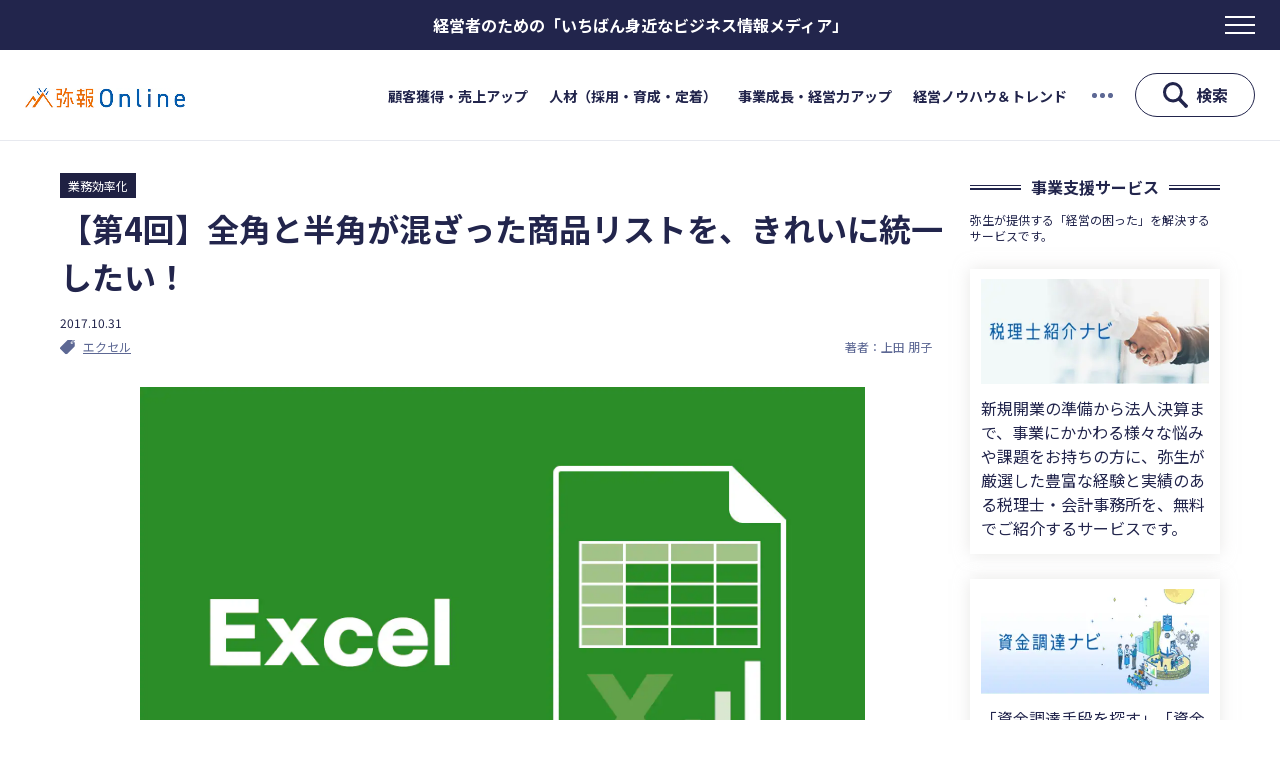

--- FILE ---
content_type: text/html; charset=UTF-8
request_url: https://media.yayoi-kk.co.jp/4364/
body_size: 19958
content:
<!DOCTYPE html>
<html>
<head>
<meta charset="utf-8">
<meta name="viewport" content="width=device-width,initial-scale=1">
<meta name="format-detection" content="telephone=no">
<!-- キャッシュ対策 -->
<meta http-equiv="Pragma" content="no-cache">
<meta http-equiv="Cache-Control" content="no-cache">
<!-- ファビコンなど -->
<link rel="apple-touch-icon" sizes="128x128" href="https://media.yayoi-kk.co.jp/wp-content/themes/yayoi/img/common/favicon.jpg">
<link rel="shortcut icon" href="https://media.yayoi-kk.co.jp/wp-content/themes/yayoi/img/common/favicon.ico">
<!-- swiper -->
<link rel="stylesheet" href="https://cdn.jsdelivr.net/npm/swiper@8/swiper-bundle.min.css"/>
<script src="https://cdn.jsdelivr.net/npm/swiper@8/swiper-bundle.min.js"></script>
<!-- フォント -->
<link rel="preconnect" href="https://fonts.googleapis.com">
<link rel="preconnect" href="https://fonts.gstatic.com" crossorigin>
<link href="https://fonts.googleapis.com/css2?family=Noto+Sans+JP:wght@300;400;500;700&display=swap" rel="stylesheet">
<!-- css -->
<link rel="stylesheet" href="https://media.yayoi-kk.co.jp/wp-content/themes/yayoi/css/common.css?20260119150922" type="text/css" />
<!-- js -->
<script src="https://ajax.googleapis.com/ajax/libs/jquery/3.6.0/jquery.min.js"></script>
<script type="text/javascript" src="https://media.yayoi-kk.co.jp/wp-content/themes/yayoi/js/common.js"></script><link rel="stylesheet" href="https://media.yayoi-kk.co.jp/wp-content/themes/yayoi/css/column.css" type="text/css" />
<title>【第4回】全角と半角が混ざった商品リストを、きれいに統一したい！ | 業務効率化 | 弥報Online</title>

		<!-- All in One SEO 4.9.2 - aioseo.com -->
	<meta name="description" content="Excelファイルをひらいてみたら、表示された商品コードや商品名の半角と全角がぐちゃぐちゃ。そんなときに使えるASC関数とJIS関数をご紹介。" />
	<meta name="robots" content="max-image-preview:large" />
	<meta name="author" content="上田 朋子（うえだ ともこ）"/>
	<link rel="canonical" href="https://media.yayoi-kk.co.jp/4364/" />
	<meta name="generator" content="All in One SEO (AIOSEO) 4.9.2" />
		<meta property="og:locale" content="ja_JP" />
		<meta property="og:site_name" content="弥報Online" />
		<meta property="og:type" content="article" />
		<meta property="og:title" content="全角・半角を統一したい．．．とくにカタカナ（Excel）" />
		<meta property="og:description" content="Excelファイルをひらいてみたら、表示された商品コードや商品名の半角と全角がぐちゃぐちゃ。そんなときに使えるASC関数とJIS関数をご紹介。" />
		<meta property="og:url" content="https://media.yayoi-kk.co.jp/4364/" />
		<meta property="og:image" content="https://media.yayoi-kk.co.jp/wp-content/uploads/2018/06/3115a9be9042a1692ffb975d8ad7a323.png" />
		<meta property="og:image:secure_url" content="https://media.yayoi-kk.co.jp/wp-content/uploads/2018/06/3115a9be9042a1692ffb975d8ad7a323.png" />
		<meta property="og:image:width" content="1600" />
		<meta property="og:image:height" content="1066" />
		<meta property="article:tag" content="業務効率化" />
		<meta property="article:published_time" content="2017-10-31T01:00:48+00:00" />
		<meta property="article:modified_time" content="2024-05-17T05:24:22+00:00" />
		<meta name="twitter:card" content="summary_large_image" />
		<meta name="twitter:title" content="全角・半角を統一したい．．．とくにカタカナ（Excel）" />
		<meta name="twitter:description" content="Excelファイルをひらいてみたら、表示された商品コードや商品名の半角と全角がぐちゃぐちゃ。そんなときに使えるASC関数とJIS関数をご紹介。" />
		<meta name="twitter:image" content="https://media.yayoi-kk.co.jp/wp-content/uploads/2018/06/3115a9be9042a1692ffb975d8ad7a323.png" />
		<!-- All in One SEO -->

<link rel="alternate" title="oEmbed (JSON)" type="application/json+oembed" href="https://media.yayoi-kk.co.jp/wp-json/oembed/1.0/embed?url=https%3A%2F%2Fmedia.yayoi-kk.co.jp%2F4364%2F" />
<link rel="alternate" title="oEmbed (XML)" type="text/xml+oembed" href="https://media.yayoi-kk.co.jp/wp-json/oembed/1.0/embed?url=https%3A%2F%2Fmedia.yayoi-kk.co.jp%2F4364%2F&#038;format=xml" />
<style id='wp-img-auto-sizes-contain-inline-css' type='text/css'>
img:is([sizes=auto i],[sizes^="auto," i]){contain-intrinsic-size:3000px 1500px}
/*# sourceURL=wp-img-auto-sizes-contain-inline-css */
</style>
<style id='wp-emoji-styles-inline-css' type='text/css'>

	img.wp-smiley, img.emoji {
		display: inline !important;
		border: none !important;
		box-shadow: none !important;
		height: 1em !important;
		width: 1em !important;
		margin: 0 0.07em !important;
		vertical-align: -0.1em !important;
		background: none !important;
		padding: 0 !important;
	}
/*# sourceURL=wp-emoji-styles-inline-css */
</style>
<style id='wp-block-library-inline-css' type='text/css'>
:root{--wp-block-synced-color:#7a00df;--wp-block-synced-color--rgb:122,0,223;--wp-bound-block-color:var(--wp-block-synced-color);--wp-editor-canvas-background:#ddd;--wp-admin-theme-color:#007cba;--wp-admin-theme-color--rgb:0,124,186;--wp-admin-theme-color-darker-10:#006ba1;--wp-admin-theme-color-darker-10--rgb:0,107,160.5;--wp-admin-theme-color-darker-20:#005a87;--wp-admin-theme-color-darker-20--rgb:0,90,135;--wp-admin-border-width-focus:2px}@media (min-resolution:192dpi){:root{--wp-admin-border-width-focus:1.5px}}.wp-element-button{cursor:pointer}:root .has-very-light-gray-background-color{background-color:#eee}:root .has-very-dark-gray-background-color{background-color:#313131}:root .has-very-light-gray-color{color:#eee}:root .has-very-dark-gray-color{color:#313131}:root .has-vivid-green-cyan-to-vivid-cyan-blue-gradient-background{background:linear-gradient(135deg,#00d084,#0693e3)}:root .has-purple-crush-gradient-background{background:linear-gradient(135deg,#34e2e4,#4721fb 50%,#ab1dfe)}:root .has-hazy-dawn-gradient-background{background:linear-gradient(135deg,#faaca8,#dad0ec)}:root .has-subdued-olive-gradient-background{background:linear-gradient(135deg,#fafae1,#67a671)}:root .has-atomic-cream-gradient-background{background:linear-gradient(135deg,#fdd79a,#004a59)}:root .has-nightshade-gradient-background{background:linear-gradient(135deg,#330968,#31cdcf)}:root .has-midnight-gradient-background{background:linear-gradient(135deg,#020381,#2874fc)}:root{--wp--preset--font-size--normal:16px;--wp--preset--font-size--huge:42px}.has-regular-font-size{font-size:1em}.has-larger-font-size{font-size:2.625em}.has-normal-font-size{font-size:var(--wp--preset--font-size--normal)}.has-huge-font-size{font-size:var(--wp--preset--font-size--huge)}.has-text-align-center{text-align:center}.has-text-align-left{text-align:left}.has-text-align-right{text-align:right}.has-fit-text{white-space:nowrap!important}#end-resizable-editor-section{display:none}.aligncenter{clear:both}.items-justified-left{justify-content:flex-start}.items-justified-center{justify-content:center}.items-justified-right{justify-content:flex-end}.items-justified-space-between{justify-content:space-between}.screen-reader-text{border:0;clip-path:inset(50%);height:1px;margin:-1px;overflow:hidden;padding:0;position:absolute;width:1px;word-wrap:normal!important}.screen-reader-text:focus{background-color:#ddd;clip-path:none;color:#444;display:block;font-size:1em;height:auto;left:5px;line-height:normal;padding:15px 23px 14px;text-decoration:none;top:5px;width:auto;z-index:100000}html :where(.has-border-color){border-style:solid}html :where([style*=border-top-color]){border-top-style:solid}html :where([style*=border-right-color]){border-right-style:solid}html :where([style*=border-bottom-color]){border-bottom-style:solid}html :where([style*=border-left-color]){border-left-style:solid}html :where([style*=border-width]){border-style:solid}html :where([style*=border-top-width]){border-top-style:solid}html :where([style*=border-right-width]){border-right-style:solid}html :where([style*=border-bottom-width]){border-bottom-style:solid}html :where([style*=border-left-width]){border-left-style:solid}html :where(img[class*=wp-image-]){height:auto;max-width:100%}:where(figure){margin:0 0 1em}html :where(.is-position-sticky){--wp-admin--admin-bar--position-offset:var(--wp-admin--admin-bar--height,0px)}@media screen and (max-width:600px){html :where(.is-position-sticky){--wp-admin--admin-bar--position-offset:0px}}

/*# sourceURL=wp-block-library-inline-css */
</style><style id='wp-block-heading-inline-css' type='text/css'>
h1:where(.wp-block-heading).has-background,h2:where(.wp-block-heading).has-background,h3:where(.wp-block-heading).has-background,h4:where(.wp-block-heading).has-background,h5:where(.wp-block-heading).has-background,h6:where(.wp-block-heading).has-background{padding:1.25em 2.375em}h1.has-text-align-left[style*=writing-mode]:where([style*=vertical-lr]),h1.has-text-align-right[style*=writing-mode]:where([style*=vertical-rl]),h2.has-text-align-left[style*=writing-mode]:where([style*=vertical-lr]),h2.has-text-align-right[style*=writing-mode]:where([style*=vertical-rl]),h3.has-text-align-left[style*=writing-mode]:where([style*=vertical-lr]),h3.has-text-align-right[style*=writing-mode]:where([style*=vertical-rl]),h4.has-text-align-left[style*=writing-mode]:where([style*=vertical-lr]),h4.has-text-align-right[style*=writing-mode]:where([style*=vertical-rl]),h5.has-text-align-left[style*=writing-mode]:where([style*=vertical-lr]),h5.has-text-align-right[style*=writing-mode]:where([style*=vertical-rl]),h6.has-text-align-left[style*=writing-mode]:where([style*=vertical-lr]),h6.has-text-align-right[style*=writing-mode]:where([style*=vertical-rl]){rotate:180deg}
/*# sourceURL=https://media.yayoi-kk.co.jp/wp-includes/blocks/heading/style.min.css */
</style>
<style id='wp-block-image-inline-css' type='text/css'>
.wp-block-image>a,.wp-block-image>figure>a{display:inline-block}.wp-block-image img{box-sizing:border-box;height:auto;max-width:100%;vertical-align:bottom}@media not (prefers-reduced-motion){.wp-block-image img.hide{visibility:hidden}.wp-block-image img.show{animation:show-content-image .4s}}.wp-block-image[style*=border-radius] img,.wp-block-image[style*=border-radius]>a{border-radius:inherit}.wp-block-image.has-custom-border img{box-sizing:border-box}.wp-block-image.aligncenter{text-align:center}.wp-block-image.alignfull>a,.wp-block-image.alignwide>a{width:100%}.wp-block-image.alignfull img,.wp-block-image.alignwide img{height:auto;width:100%}.wp-block-image .aligncenter,.wp-block-image .alignleft,.wp-block-image .alignright,.wp-block-image.aligncenter,.wp-block-image.alignleft,.wp-block-image.alignright{display:table}.wp-block-image .aligncenter>figcaption,.wp-block-image .alignleft>figcaption,.wp-block-image .alignright>figcaption,.wp-block-image.aligncenter>figcaption,.wp-block-image.alignleft>figcaption,.wp-block-image.alignright>figcaption{caption-side:bottom;display:table-caption}.wp-block-image .alignleft{float:left;margin:.5em 1em .5em 0}.wp-block-image .alignright{float:right;margin:.5em 0 .5em 1em}.wp-block-image .aligncenter{margin-left:auto;margin-right:auto}.wp-block-image :where(figcaption){margin-bottom:1em;margin-top:.5em}.wp-block-image.is-style-circle-mask img{border-radius:9999px}@supports ((-webkit-mask-image:none) or (mask-image:none)) or (-webkit-mask-image:none){.wp-block-image.is-style-circle-mask img{border-radius:0;-webkit-mask-image:url('data:image/svg+xml;utf8,<svg viewBox="0 0 100 100" xmlns="http://www.w3.org/2000/svg"><circle cx="50" cy="50" r="50"/></svg>');mask-image:url('data:image/svg+xml;utf8,<svg viewBox="0 0 100 100" xmlns="http://www.w3.org/2000/svg"><circle cx="50" cy="50" r="50"/></svg>');mask-mode:alpha;-webkit-mask-position:center;mask-position:center;-webkit-mask-repeat:no-repeat;mask-repeat:no-repeat;-webkit-mask-size:contain;mask-size:contain}}:root :where(.wp-block-image.is-style-rounded img,.wp-block-image .is-style-rounded img){border-radius:9999px}.wp-block-image figure{margin:0}.wp-lightbox-container{display:flex;flex-direction:column;position:relative}.wp-lightbox-container img{cursor:zoom-in}.wp-lightbox-container img:hover+button{opacity:1}.wp-lightbox-container button{align-items:center;backdrop-filter:blur(16px) saturate(180%);background-color:#5a5a5a40;border:none;border-radius:4px;cursor:zoom-in;display:flex;height:20px;justify-content:center;opacity:0;padding:0;position:absolute;right:16px;text-align:center;top:16px;width:20px;z-index:100}@media not (prefers-reduced-motion){.wp-lightbox-container button{transition:opacity .2s ease}}.wp-lightbox-container button:focus-visible{outline:3px auto #5a5a5a40;outline:3px auto -webkit-focus-ring-color;outline-offset:3px}.wp-lightbox-container button:hover{cursor:pointer;opacity:1}.wp-lightbox-container button:focus{opacity:1}.wp-lightbox-container button:focus,.wp-lightbox-container button:hover,.wp-lightbox-container button:not(:hover):not(:active):not(.has-background){background-color:#5a5a5a40;border:none}.wp-lightbox-overlay{box-sizing:border-box;cursor:zoom-out;height:100vh;left:0;overflow:hidden;position:fixed;top:0;visibility:hidden;width:100%;z-index:100000}.wp-lightbox-overlay .close-button{align-items:center;cursor:pointer;display:flex;justify-content:center;min-height:40px;min-width:40px;padding:0;position:absolute;right:calc(env(safe-area-inset-right) + 16px);top:calc(env(safe-area-inset-top) + 16px);z-index:5000000}.wp-lightbox-overlay .close-button:focus,.wp-lightbox-overlay .close-button:hover,.wp-lightbox-overlay .close-button:not(:hover):not(:active):not(.has-background){background:none;border:none}.wp-lightbox-overlay .lightbox-image-container{height:var(--wp--lightbox-container-height);left:50%;overflow:hidden;position:absolute;top:50%;transform:translate(-50%,-50%);transform-origin:top left;width:var(--wp--lightbox-container-width);z-index:9999999999}.wp-lightbox-overlay .wp-block-image{align-items:center;box-sizing:border-box;display:flex;height:100%;justify-content:center;margin:0;position:relative;transform-origin:0 0;width:100%;z-index:3000000}.wp-lightbox-overlay .wp-block-image img{height:var(--wp--lightbox-image-height);min-height:var(--wp--lightbox-image-height);min-width:var(--wp--lightbox-image-width);width:var(--wp--lightbox-image-width)}.wp-lightbox-overlay .wp-block-image figcaption{display:none}.wp-lightbox-overlay button{background:none;border:none}.wp-lightbox-overlay .scrim{background-color:#fff;height:100%;opacity:.9;position:absolute;width:100%;z-index:2000000}.wp-lightbox-overlay.active{visibility:visible}@media not (prefers-reduced-motion){.wp-lightbox-overlay.active{animation:turn-on-visibility .25s both}.wp-lightbox-overlay.active img{animation:turn-on-visibility .35s both}.wp-lightbox-overlay.show-closing-animation:not(.active){animation:turn-off-visibility .35s both}.wp-lightbox-overlay.show-closing-animation:not(.active) img{animation:turn-off-visibility .25s both}.wp-lightbox-overlay.zoom.active{animation:none;opacity:1;visibility:visible}.wp-lightbox-overlay.zoom.active .lightbox-image-container{animation:lightbox-zoom-in .4s}.wp-lightbox-overlay.zoom.active .lightbox-image-container img{animation:none}.wp-lightbox-overlay.zoom.active .scrim{animation:turn-on-visibility .4s forwards}.wp-lightbox-overlay.zoom.show-closing-animation:not(.active){animation:none}.wp-lightbox-overlay.zoom.show-closing-animation:not(.active) .lightbox-image-container{animation:lightbox-zoom-out .4s}.wp-lightbox-overlay.zoom.show-closing-animation:not(.active) .lightbox-image-container img{animation:none}.wp-lightbox-overlay.zoom.show-closing-animation:not(.active) .scrim{animation:turn-off-visibility .4s forwards}}@keyframes show-content-image{0%{visibility:hidden}99%{visibility:hidden}to{visibility:visible}}@keyframes turn-on-visibility{0%{opacity:0}to{opacity:1}}@keyframes turn-off-visibility{0%{opacity:1;visibility:visible}99%{opacity:0;visibility:visible}to{opacity:0;visibility:hidden}}@keyframes lightbox-zoom-in{0%{transform:translate(calc((-100vw + var(--wp--lightbox-scrollbar-width))/2 + var(--wp--lightbox-initial-left-position)),calc(-50vh + var(--wp--lightbox-initial-top-position))) scale(var(--wp--lightbox-scale))}to{transform:translate(-50%,-50%) scale(1)}}@keyframes lightbox-zoom-out{0%{transform:translate(-50%,-50%) scale(1);visibility:visible}99%{visibility:visible}to{transform:translate(calc((-100vw + var(--wp--lightbox-scrollbar-width))/2 + var(--wp--lightbox-initial-left-position)),calc(-50vh + var(--wp--lightbox-initial-top-position))) scale(var(--wp--lightbox-scale));visibility:hidden}}
/*# sourceURL=https://media.yayoi-kk.co.jp/wp-includes/blocks/image/style.min.css */
</style>
<style id='wp-block-paragraph-inline-css' type='text/css'>
.is-small-text{font-size:.875em}.is-regular-text{font-size:1em}.is-large-text{font-size:2.25em}.is-larger-text{font-size:3em}.has-drop-cap:not(:focus):first-letter{float:left;font-size:8.4em;font-style:normal;font-weight:100;line-height:.68;margin:.05em .1em 0 0;text-transform:uppercase}body.rtl .has-drop-cap:not(:focus):first-letter{float:none;margin-left:.1em}p.has-drop-cap.has-background{overflow:hidden}:root :where(p.has-background){padding:1.25em 2.375em}:where(p.has-text-color:not(.has-link-color)) a{color:inherit}p.has-text-align-left[style*="writing-mode:vertical-lr"],p.has-text-align-right[style*="writing-mode:vertical-rl"]{rotate:180deg}
/*# sourceURL=https://media.yayoi-kk.co.jp/wp-includes/blocks/paragraph/style.min.css */
</style>
<style id='wp-block-spacer-inline-css' type='text/css'>
.wp-block-spacer{clear:both}
/*# sourceURL=https://media.yayoi-kk.co.jp/wp-includes/blocks/spacer/style.min.css */
</style>
<style id='global-styles-inline-css' type='text/css'>
:root{--wp--preset--aspect-ratio--square: 1;--wp--preset--aspect-ratio--4-3: 4/3;--wp--preset--aspect-ratio--3-4: 3/4;--wp--preset--aspect-ratio--3-2: 3/2;--wp--preset--aspect-ratio--2-3: 2/3;--wp--preset--aspect-ratio--16-9: 16/9;--wp--preset--aspect-ratio--9-16: 9/16;--wp--preset--color--black: #000000;--wp--preset--color--cyan-bluish-gray: #abb8c3;--wp--preset--color--white: #ffffff;--wp--preset--color--pale-pink: #f78da7;--wp--preset--color--vivid-red: #cf2e2e;--wp--preset--color--luminous-vivid-orange: #ff6900;--wp--preset--color--luminous-vivid-amber: #fcb900;--wp--preset--color--light-green-cyan: #7bdcb5;--wp--preset--color--vivid-green-cyan: #00d084;--wp--preset--color--pale-cyan-blue: #8ed1fc;--wp--preset--color--vivid-cyan-blue: #0693e3;--wp--preset--color--vivid-purple: #9b51e0;--wp--preset--gradient--vivid-cyan-blue-to-vivid-purple: linear-gradient(135deg,rgb(6,147,227) 0%,rgb(155,81,224) 100%);--wp--preset--gradient--light-green-cyan-to-vivid-green-cyan: linear-gradient(135deg,rgb(122,220,180) 0%,rgb(0,208,130) 100%);--wp--preset--gradient--luminous-vivid-amber-to-luminous-vivid-orange: linear-gradient(135deg,rgb(252,185,0) 0%,rgb(255,105,0) 100%);--wp--preset--gradient--luminous-vivid-orange-to-vivid-red: linear-gradient(135deg,rgb(255,105,0) 0%,rgb(207,46,46) 100%);--wp--preset--gradient--very-light-gray-to-cyan-bluish-gray: linear-gradient(135deg,rgb(238,238,238) 0%,rgb(169,184,195) 100%);--wp--preset--gradient--cool-to-warm-spectrum: linear-gradient(135deg,rgb(74,234,220) 0%,rgb(151,120,209) 20%,rgb(207,42,186) 40%,rgb(238,44,130) 60%,rgb(251,105,98) 80%,rgb(254,248,76) 100%);--wp--preset--gradient--blush-light-purple: linear-gradient(135deg,rgb(255,206,236) 0%,rgb(152,150,240) 100%);--wp--preset--gradient--blush-bordeaux: linear-gradient(135deg,rgb(254,205,165) 0%,rgb(254,45,45) 50%,rgb(107,0,62) 100%);--wp--preset--gradient--luminous-dusk: linear-gradient(135deg,rgb(255,203,112) 0%,rgb(199,81,192) 50%,rgb(65,88,208) 100%);--wp--preset--gradient--pale-ocean: linear-gradient(135deg,rgb(255,245,203) 0%,rgb(182,227,212) 50%,rgb(51,167,181) 100%);--wp--preset--gradient--electric-grass: linear-gradient(135deg,rgb(202,248,128) 0%,rgb(113,206,126) 100%);--wp--preset--gradient--midnight: linear-gradient(135deg,rgb(2,3,129) 0%,rgb(40,116,252) 100%);--wp--preset--font-size--small: 13px;--wp--preset--font-size--medium: 20px;--wp--preset--font-size--large: 36px;--wp--preset--font-size--x-large: 42px;--wp--preset--spacing--20: 0.44rem;--wp--preset--spacing--30: 0.67rem;--wp--preset--spacing--40: 1rem;--wp--preset--spacing--50: 1.5rem;--wp--preset--spacing--60: 2.25rem;--wp--preset--spacing--70: 3.38rem;--wp--preset--spacing--80: 5.06rem;--wp--preset--shadow--natural: 6px 6px 9px rgba(0, 0, 0, 0.2);--wp--preset--shadow--deep: 12px 12px 50px rgba(0, 0, 0, 0.4);--wp--preset--shadow--sharp: 6px 6px 0px rgba(0, 0, 0, 0.2);--wp--preset--shadow--outlined: 6px 6px 0px -3px rgb(255, 255, 255), 6px 6px rgb(0, 0, 0);--wp--preset--shadow--crisp: 6px 6px 0px rgb(0, 0, 0);}:where(.is-layout-flex){gap: 0.5em;}:where(.is-layout-grid){gap: 0.5em;}body .is-layout-flex{display: flex;}.is-layout-flex{flex-wrap: wrap;align-items: center;}.is-layout-flex > :is(*, div){margin: 0;}body .is-layout-grid{display: grid;}.is-layout-grid > :is(*, div){margin: 0;}:where(.wp-block-columns.is-layout-flex){gap: 2em;}:where(.wp-block-columns.is-layout-grid){gap: 2em;}:where(.wp-block-post-template.is-layout-flex){gap: 1.25em;}:where(.wp-block-post-template.is-layout-grid){gap: 1.25em;}.has-black-color{color: var(--wp--preset--color--black) !important;}.has-cyan-bluish-gray-color{color: var(--wp--preset--color--cyan-bluish-gray) !important;}.has-white-color{color: var(--wp--preset--color--white) !important;}.has-pale-pink-color{color: var(--wp--preset--color--pale-pink) !important;}.has-vivid-red-color{color: var(--wp--preset--color--vivid-red) !important;}.has-luminous-vivid-orange-color{color: var(--wp--preset--color--luminous-vivid-orange) !important;}.has-luminous-vivid-amber-color{color: var(--wp--preset--color--luminous-vivid-amber) !important;}.has-light-green-cyan-color{color: var(--wp--preset--color--light-green-cyan) !important;}.has-vivid-green-cyan-color{color: var(--wp--preset--color--vivid-green-cyan) !important;}.has-pale-cyan-blue-color{color: var(--wp--preset--color--pale-cyan-blue) !important;}.has-vivid-cyan-blue-color{color: var(--wp--preset--color--vivid-cyan-blue) !important;}.has-vivid-purple-color{color: var(--wp--preset--color--vivid-purple) !important;}.has-black-background-color{background-color: var(--wp--preset--color--black) !important;}.has-cyan-bluish-gray-background-color{background-color: var(--wp--preset--color--cyan-bluish-gray) !important;}.has-white-background-color{background-color: var(--wp--preset--color--white) !important;}.has-pale-pink-background-color{background-color: var(--wp--preset--color--pale-pink) !important;}.has-vivid-red-background-color{background-color: var(--wp--preset--color--vivid-red) !important;}.has-luminous-vivid-orange-background-color{background-color: var(--wp--preset--color--luminous-vivid-orange) !important;}.has-luminous-vivid-amber-background-color{background-color: var(--wp--preset--color--luminous-vivid-amber) !important;}.has-light-green-cyan-background-color{background-color: var(--wp--preset--color--light-green-cyan) !important;}.has-vivid-green-cyan-background-color{background-color: var(--wp--preset--color--vivid-green-cyan) !important;}.has-pale-cyan-blue-background-color{background-color: var(--wp--preset--color--pale-cyan-blue) !important;}.has-vivid-cyan-blue-background-color{background-color: var(--wp--preset--color--vivid-cyan-blue) !important;}.has-vivid-purple-background-color{background-color: var(--wp--preset--color--vivid-purple) !important;}.has-black-border-color{border-color: var(--wp--preset--color--black) !important;}.has-cyan-bluish-gray-border-color{border-color: var(--wp--preset--color--cyan-bluish-gray) !important;}.has-white-border-color{border-color: var(--wp--preset--color--white) !important;}.has-pale-pink-border-color{border-color: var(--wp--preset--color--pale-pink) !important;}.has-vivid-red-border-color{border-color: var(--wp--preset--color--vivid-red) !important;}.has-luminous-vivid-orange-border-color{border-color: var(--wp--preset--color--luminous-vivid-orange) !important;}.has-luminous-vivid-amber-border-color{border-color: var(--wp--preset--color--luminous-vivid-amber) !important;}.has-light-green-cyan-border-color{border-color: var(--wp--preset--color--light-green-cyan) !important;}.has-vivid-green-cyan-border-color{border-color: var(--wp--preset--color--vivid-green-cyan) !important;}.has-pale-cyan-blue-border-color{border-color: var(--wp--preset--color--pale-cyan-blue) !important;}.has-vivid-cyan-blue-border-color{border-color: var(--wp--preset--color--vivid-cyan-blue) !important;}.has-vivid-purple-border-color{border-color: var(--wp--preset--color--vivid-purple) !important;}.has-vivid-cyan-blue-to-vivid-purple-gradient-background{background: var(--wp--preset--gradient--vivid-cyan-blue-to-vivid-purple) !important;}.has-light-green-cyan-to-vivid-green-cyan-gradient-background{background: var(--wp--preset--gradient--light-green-cyan-to-vivid-green-cyan) !important;}.has-luminous-vivid-amber-to-luminous-vivid-orange-gradient-background{background: var(--wp--preset--gradient--luminous-vivid-amber-to-luminous-vivid-orange) !important;}.has-luminous-vivid-orange-to-vivid-red-gradient-background{background: var(--wp--preset--gradient--luminous-vivid-orange-to-vivid-red) !important;}.has-very-light-gray-to-cyan-bluish-gray-gradient-background{background: var(--wp--preset--gradient--very-light-gray-to-cyan-bluish-gray) !important;}.has-cool-to-warm-spectrum-gradient-background{background: var(--wp--preset--gradient--cool-to-warm-spectrum) !important;}.has-blush-light-purple-gradient-background{background: var(--wp--preset--gradient--blush-light-purple) !important;}.has-blush-bordeaux-gradient-background{background: var(--wp--preset--gradient--blush-bordeaux) !important;}.has-luminous-dusk-gradient-background{background: var(--wp--preset--gradient--luminous-dusk) !important;}.has-pale-ocean-gradient-background{background: var(--wp--preset--gradient--pale-ocean) !important;}.has-electric-grass-gradient-background{background: var(--wp--preset--gradient--electric-grass) !important;}.has-midnight-gradient-background{background: var(--wp--preset--gradient--midnight) !important;}.has-small-font-size{font-size: var(--wp--preset--font-size--small) !important;}.has-medium-font-size{font-size: var(--wp--preset--font-size--medium) !important;}.has-large-font-size{font-size: var(--wp--preset--font-size--large) !important;}.has-x-large-font-size{font-size: var(--wp--preset--font-size--x-large) !important;}
/*# sourceURL=global-styles-inline-css */
</style>

<style id='classic-theme-styles-inline-css' type='text/css'>
/*! This file is auto-generated */
.wp-block-button__link{color:#fff;background-color:#32373c;border-radius:9999px;box-shadow:none;text-decoration:none;padding:calc(.667em + 2px) calc(1.333em + 2px);font-size:1.125em}.wp-block-file__button{background:#32373c;color:#fff;text-decoration:none}
/*# sourceURL=/wp-includes/css/classic-themes.min.css */
</style>
<link rel='stylesheet' id='ez-toc-css' href='https://media.yayoi-kk.co.jp/wp-content/plugins/easy-table-of-contents/assets/css/screen.min.css?ver=2.0.80' type='text/css' media='all' />
<style id='ez-toc-inline-css' type='text/css'>
div#ez-toc-container .ez-toc-title {font-size: 120%;}div#ez-toc-container .ez-toc-title {font-weight: 500;}div#ez-toc-container ul li , div#ez-toc-container ul li a {font-size: 95%;}div#ez-toc-container ul li , div#ez-toc-container ul li a {font-weight: 500;}div#ez-toc-container nav ul ul li {font-size: 90%;}.ez-toc-box-title {font-weight: bold; margin-bottom: 10px; text-align: center; text-transform: uppercase; letter-spacing: 1px; color: #666; padding-bottom: 5px;position:absolute;top:-4%;left:5%;background-color: inherit;transition: top 0.3s ease;}.ez-toc-box-title.toc-closed {top:-25%;}
/*# sourceURL=ez-toc-inline-css */
</style>
<script type="text/javascript" src="https://media.yayoi-kk.co.jp/wp-includes/js/jquery/jquery.min.js?ver=3.7.1" id="jquery-core-js"></script>
<script type="text/javascript" src="https://media.yayoi-kk.co.jp/wp-includes/js/jquery/jquery-migrate.min.js?ver=3.4.1" id="jquery-migrate-js"></script>
<link rel="https://api.w.org/" href="https://media.yayoi-kk.co.jp/wp-json/" /><link rel="alternate" title="JSON" type="application/json" href="https://media.yayoi-kk.co.jp/wp-json/wp/v2/posts/4364" /><link rel="EditURI" type="application/rsd+xml" title="RSD" href="https://media.yayoi-kk.co.jp/xmlrpc.php?rsd" />
<meta name="generator" content="WordPress 6.9" />
<link rel='shortlink' href='https://media.yayoi-kk.co.jp/?p=4364' />
      <meta name="onesignal" content="wordpress-plugin"/>
            <script>

      window.OneSignalDeferred = window.OneSignalDeferred || [];

      OneSignalDeferred.push(function(OneSignal) {
        var oneSignal_options = {};
        window._oneSignalInitOptions = oneSignal_options;

        oneSignal_options['serviceWorkerParam'] = { scope: '/wp-content/plugins/onesignal-free-web-push-notifications/sdk_files/push/onesignal/' };
oneSignal_options['serviceWorkerPath'] = 'OneSignalSDKWorker.js';

        OneSignal.Notifications.setDefaultUrl("https://media.yayoi-kk.co.jp");

        oneSignal_options['wordpress'] = true;
oneSignal_options['appId'] = '8235c709-6ac5-4875-8be2-46d9ffc4b848';
oneSignal_options['allowLocalhostAsSecureOrigin'] = true;
oneSignal_options['welcomeNotification'] = { };
oneSignal_options['welcomeNotification']['disable'] = true;
oneSignal_options['path'] = "https://media.yayoi-kk.co.jp/wp-content/plugins/onesignal-free-web-push-notifications/sdk_files/";
oneSignal_options['promptOptions'] = { };
oneSignal_options['promptOptions']['actionMessage'] = "WEBプッシュ通知で、弥報Onlineのおすすめ記事のお知らせを受け取りませんか？【受け取る】を押した後に【許可】を押してください";
oneSignal_options['promptOptions']['acceptButtonText'] = "受け取る";
oneSignal_options['promptOptions']['cancelButtonText'] = "不要です";
oneSignal_options['promptOptions']['siteName'] = "https://media.yayoi-kk.co.jp/";
oneSignal_options['promptOptions']['autoAcceptTitle'] = "許可";
              OneSignal.init(window._oneSignalInitOptions);
              OneSignal.Slidedown.promptPush()      });

      function documentInitOneSignal() {
        var oneSignal_elements = document.getElementsByClassName("OneSignal-prompt");

        var oneSignalLinkClickHandler = function(event) { OneSignal.Notifications.requestPermission(); event.preventDefault(); };        for(var i = 0; i < oneSignal_elements.length; i++)
          oneSignal_elements[i].addEventListener('click', oneSignalLinkClickHandler, false);
      }

      if (document.readyState === 'complete') {
           documentInitOneSignal();
      }
      else {
           window.addEventListener("load", function(event){
               documentInitOneSignal();
          });
      }
    </script>
<link rel="icon" href="https://media.yayoi-kk.co.jp/wp-content/uploads/2023/04/cropped-icon-32x32.png" sizes="32x32" />
<link rel="icon" href="https://media.yayoi-kk.co.jp/wp-content/uploads/2023/04/cropped-icon-192x192.png" sizes="192x192" />
<link rel="apple-touch-icon" href="https://media.yayoi-kk.co.jp/wp-content/uploads/2023/04/cropped-icon-180x180.png" />
<meta name="msapplication-TileImage" content="https://media.yayoi-kk.co.jp/wp-content/uploads/2023/04/cropped-icon-270x270.png" />
</head>
<body>
<!-- Google Tag Manager -->
<noscript><iframe src="//www.googletagmanager.com/ns.html?id=GTM-PF49TJ"
height="0" width="0" style="display:none;visibility:hidden"></iframe></noscript>
<script>(function(w,d,s,l,i){w[l]=w[l]||[];w[l].push({'gtm.start':
new Date().getTime(),event:'gtm.js'});var f=d.getElementsByTagName(s)[0],
j=d.createElement(s),dl=l!='dataLayer'?'&l='+l:'';j.async=true;j.src=
'//www.googletagmanager.com/gtm.js?id='+i+dl;f.parentNode.insertBefore(j,f);
})(window,document,'script','dataLayer','GTM-PF49TJ');</script>
<!-- End Google Tag Manager -->

<!-- Yahoo! Tag Manager -->
<script type="text/javascript">
  (function () {
    var tagjs = document.createElement("script");
    var s = document.getElementsByTagName("script")[0];
    tagjs.async = true;
    tagjs.src = "//s.yjtag.jp/tag.js#site=NAkBCBs";
    s.parentNode.insertBefore(tagjs, s);
  }());
</script>
<noscript>
  <iframe src="//b.yjtag.jp/iframe?c=NAkBCBs" width="1" height="1" frameborder="0" scrolling="no" marginheight="0" marginwidth="0"></iframe>
</noscript>
<!-- /Yahoo! Tag Manager -->
<header id="top">
    <div class="inner">
       <div class="header_top">
            <p class="ht_ttl">経営者のための<br class="sp_br">「いちばん身近なビジネス情報メディア」</p>
            <div id="hmb_btn" class="ht_hmb_btn">
                <span></span>
                <span></span>
                <span></span>
            </div>
       </div>

       <!-- ハンバーガーメニュー -->
        <div class="hmb_menu_area">
            <div class="hmb_menu_inner">
                <!-- 検索ボックス -->
                <form id="sform" method="get" action="https://media.yayoi-kk.co.jp/">
  <input id="sbox" name="s" type="text" placeholder="ワード検索" value=""/>
  <button type="submit" id="sbtn"></button>
</form>                <div class="hmb_nav_wrap">
                    <div class="hmb_nav_box">
                        <div class="hmb_nav_ttl_wrap">
                            <p class="hmb_nav_ttl">カテゴリー</p>
                        </div>
                        <ul class="hmb_nav_list icon">
                        <li><a href="https://media.yayoi-kk.co.jp/category/sales/">顧客獲得・売上アップ</a></li><li><a href="https://media.yayoi-kk.co.jp/category/recruit/">人材（採用・育成・定着）</a></li><li><a href="https://media.yayoi-kk.co.jp/category/growth/">事業成長・経営力アップ</a></li><li><a href="https://media.yayoi-kk.co.jp/category/know-how/">経営ノウハウ＆トレンド</a></li><li><a href="https://media.yayoi-kk.co.jp/category/service/">弥生の製品・サービス</a></li><li><a href="https://media.yayoi-kk.co.jp/category/efficiency/">業務効率化</a></li>                        </ul>
                    </div>
                    <div class="hmb_nav_box">
                        <div class="hmb_nav_ttl_wrap">
                            <p class="hmb_nav_ttl">キーワード</p>
                        </div>
                        <ul class="hmb_nav_list">
                        <li><a href="https://media.yayoi-kk.co.jp/keyword/invoice/">#インボイス</a></li><li><a href="https://media.yayoi-kk.co.jp/keyword/invoicesystem/">#インボイス制度</a></li><li><a href="https://media.yayoi-kk.co.jp/keyword/denshichobohozonho/">#電子帳簿保存法</a></li><li><a href="https://media.yayoi-kk.co.jp/keyword/shukyaku/">#集客</a></li><li><a href="https://media.yayoi-kk.co.jp/keyword/shikinchoutatu/">#資金調達</a></li><li><a href="https://media.yayoi-kk.co.jp/keyword/dx/">#DX</a></li><li><a href="https://media.yayoi-kk.co.jp/keyword/seisanseikojo/">#生産性向上</a></li><li><a href="https://media.yayoi-kk.co.jp/keyword/recruit/">#採用</a></li><li><a href="https://media.yayoi-kk.co.jp/keyword/jinzaiikusei/">#人材育成</a></li><li><a href="https://media.yayoi-kk.co.jp/keyword/shopmanagement/">#店舗経営</a></li><li><a href="https://media.yayoi-kk.co.jp/keyword/cluboff/">#クラブオフ</a></li>                        </ul>
                    </div>
                </div>
            </div>
        </div>
        <!-- //ハンバーガーメニュー -->

       <div class="header_bottom">
            <div class="logo hb_left">
                <a href="https://media.yayoi-kk.co.jp"><img src="https://media.yayoi-kk.co.jp/wp-content/themes/yayoi/img/common/logo.png" alt="弥報Online"></a>
            </div>
            <div class="hb_right hb_tb">
                <nav class="hb_cat_area">
                    <ul class="hb_cat_list">
                        <li><a href="https://media.yayoi-kk.co.jp/category/sales/">顧客獲得・売上アップ</a></li><li><a href="https://media.yayoi-kk.co.jp/category/recruit/">人材（採用・育成・定着）</a></li><li><a href="https://media.yayoi-kk.co.jp/category/growth/">事業成長・経営力アップ</a></li><li><a href="https://media.yayoi-kk.co.jp/category/know-how/">経営ノウハウ＆トレンド</a></li>                        <li class="hb_cat_hide">
                            <p class="hb_cat_hide_icon"><img src="https://media.yayoi-kk.co.jp/wp-content/themes/yayoi/img/common/head_dots.svg" alt=""></p>
                            <ul class="more_cat_list">
                                <li><a href="https://media.yayoi-kk.co.jp/category/service/">弥生の製品・サービス</a></li><li><a href="https://media.yayoi-kk.co.jp/category/efficiency/">業務効率化</a></li>                            </ul>
                        </li>
                    </ul>
                </nav>
                <p id="search_btn" class="search_btn">検索</p>
            </div>
       </div>

       <!-- 検索ボックス -->
       <div id="head_s_area" class="head_s_area">
            <div class="head_s_inner">
                <form id="sform" method="get" action="https://media.yayoi-kk.co.jp/">
  <input id="sbox" name="s" type="text" placeholder="ワード検索" value=""/>
  <button type="submit" id="sbtn"></button>
</form>                <div class="s_word_box">
                    <div class="word_ttl_wrap">
                        <p class="word_ttl">ホットワード</p>
                    </div>
                    <ul class="word_list">
                        <li><a href="https://media.yayoi-kk.co.jp/keyword/invoice/">#インボイス</a></li><li><a href="https://media.yayoi-kk.co.jp/keyword/invoicesystem/">#インボイス制度</a></li><li><a href="https://media.yayoi-kk.co.jp/keyword/denshichobohozonho/">#電子帳簿保存法</a></li><li><a href="https://media.yayoi-kk.co.jp/keyword/shukyaku/">#集客</a></li><li><a href="https://media.yayoi-kk.co.jp/keyword/shikinchoutatu/">#資金調達</a></li><li><a href="https://media.yayoi-kk.co.jp/keyword/dx/">#DX</a></li><li><a href="https://media.yayoi-kk.co.jp/keyword/seisanseikojo/">#生産性向上</a></li><li><a href="https://media.yayoi-kk.co.jp/keyword/recruit/">#採用</a></li><li><a href="https://media.yayoi-kk.co.jp/keyword/jinzaiikusei/">#人材育成</a></li><li><a href="https://media.yayoi-kk.co.jp/keyword/shopmanagement/">#店舗経営</a></li><li><a href="https://media.yayoi-kk.co.jp/keyword/cluboff/">#クラブオフ</a></li>                    </ul>
                </div>
            </div>                    
       </div>
    </div>
</header><main>
    <div class="mc_inner">
        <!-- left -->
        <div class="left_box">
            <!-- 記事内容 -->
                                        <!-- カテゴリー -->
                                    <ul class="sc_cat_list">
                        <li>業務効率化</li>                    </ul>
                                <div class="sc_ttl_box">
                    <h1 class="sc_ttl">【第4回】全角と半角が混ざった商品リストを、きれいに統一したい！</h1>
                    <p class="sc_date">2017.10.31</p>
                </div>
                <div class="sc_detail_box">
                    <!-- タグ -->
                                        <ul class="sc_tag_list">
                        <li><a href="https://media.yayoi-kk.co.jp/tg/%e3%82%a8%e3%82%af%e3%82%bb%e3%83%ab/">エクセル</a></li>                    </ul>
                                        <!-- 監修者など -->
                    <div class="writer_wrap">
                        <div class="head_writer_box">
                                                                                        <p class="writer">著者：上田 朋子</p>
                                                                                </div>
                        <div class="head_writer_box">
                                                    </div>
                    </div>
                </div>
                <!-- サムネイル -->
                                    <div class="sc_img_box"><img width="1600" height="1066" src="https://media.yayoi-kk.co.jp/wp-content/uploads/2018/06/3115a9be9042a1692ffb975d8ad7a323.png" class="attachment-post-thumbnail size-post-thumbnail wp-post-image" alt="" decoding="async" fetchpriority="high" srcset="https://media.yayoi-kk.co.jp/wp-content/uploads/2018/06/3115a9be9042a1692ffb975d8ad7a323.png 1600w, https://media.yayoi-kk.co.jp/wp-content/uploads/2018/06/3115a9be9042a1692ffb975d8ad7a323-300x200.png 300w, https://media.yayoi-kk.co.jp/wp-content/uploads/2018/06/3115a9be9042a1692ffb975d8ad7a323-768x512.png 768w, https://media.yayoi-kk.co.jp/wp-content/uploads/2018/06/3115a9be9042a1692ffb975d8ad7a323-1024x682.png 1024w" sizes="(max-width: 1600px) 100vw, 1600px" /></div>
                                <!-- 記事内容 -->
                <div class="sc_content">
                    <div class="c_content">
                                                    
<p>誰かが作った商品リストのExcelファイルを開いてみたら、表示された商品コードや商品名の半角と全角がぐちゃぐちゃ・・・。見栄えが悪いからキレイに直したい！・・・そんなときに使える便利な2つの関数、「ASC関数」と「JIS関数」をご紹介します。</p>



<figure class="wp-block-image"><img decoding="async" width="642" height="288" src="https://media.yayoi-kk.co.jp//wp-content/uploads/2017/09/170504-01.png" alt="半角と全角が混在している一覧表" class="wp-image-4365" srcset="https://media.yayoi-kk.co.jp/wp-content/uploads/2017/09/170504-01.png 642w, https://media.yayoi-kk.co.jp/wp-content/uploads/2017/09/170504-01-446x200.png 446w" sizes="(max-width: 642px) 100vw, 642px" /></figure>



<p id="caption-attachment-4365">半角と全角が混在している一覧表</p>



<p>＜その他のExcel活用術記事は【<a href="https://media.yayoi-kk.co.jp/tg/%e3%82%a8%e3%82%af%e3%82%bb%e3%83%ab/">こちら</a>】から＞</p>



<div id="ez-toc-container" class="ez-toc-v2_0_80 counter-flat ez-toc-counter ez-toc-grey ez-toc-container-direction">
<div class="ez-toc-title-container">
<p class="ez-toc-title" style="cursor:inherit">目次</p>
<span class="ez-toc-title-toggle"></span></div>
<nav><ul class='ez-toc-list ez-toc-list-level-1 ' ><li class='ez-toc-page-1'><a class="ez-toc-link ez-toc-heading-1" href="#%E6%97%A9%E9%80%9F%E3%81%AF%E3%81%98%E3%82%81%E3%81%BE%E3%81%97%E3%82%87%E3%81%86" >早速はじめましょう</a></li></ul></nav></div>
<h2 class="wp-block-heading"><span class="ez-toc-section" id="%E6%97%A9%E9%80%9F%E3%81%AF%E3%81%98%E3%82%81%E3%81%BE%E3%81%97%E3%82%87%E3%81%86"></span><strong>早速はじめましょう</strong><span class="ez-toc-section-end"></span></h2>



<p>表の商品コード（A列）、同じ文字数なのに、縦に並べると何故かお尻が揃っていません。理由はコードの一部が全角だから。一見解りづらいけれどコンピュータは全角と半角をきっちり判別します。（A2の「0002」、A5の「0008」、A7の「－」が半角です）</p>



<p>また、商品名もカタカナが半角だったり全角だったりするので、この際すべて全角で統一します。そこで、ASC（アスキー）関数を使って商品コードを全て半角に整え、次にJIS（ジス）関数で商品名をすべて全角にします。</p>



<h6 class="wp-block-heading">ワンポイントMemo</h6>



<p><strong>ASC（アスキー）関数：文字列を「全角文字」→「半角文字」に変換します。<br>JIS（ジス）関数：文字列を「半角文字」→「全角文字」に変換します。</strong></p>



<div style="height:20px" aria-hidden="true" class="wp-block-spacer"></div>



<h6 class="wp-block-heading">【手順1.ASC関数でデータを半角にする】</h6>



<p>D列に半角商品コードを表示したいので、D2に=ASC(A2)と入力します。</p>



<figure class="wp-block-image"><img decoding="async" width="501" height="101" src="https://media.yayoi-kk.co.jp//wp-content/uploads/2017/09/170504-02.png" alt="手順1.ASC関数でデータを半角にする" class="wp-image-4367"/></figure>



<p>これだけです。あとは、D2に入力した式を、ドラッグやダブルクリックなどでデータの最後まで複写してください。商品コードが半角に整えられて見やすくなり、読み間違いなどミス防止にも繋がります。</p>



<figure class="wp-block-image"><img loading="lazy" decoding="async" width="342" height="265" src="https://media.yayoi-kk.co.jp//wp-content/uploads/2017/09/170504-03.png" alt="D2に入力した式を、ドラッグやダブルクリックなどでデータの最後まで複写してください" class="wp-image-4368" srcset="https://media.yayoi-kk.co.jp/wp-content/uploads/2017/09/170504-03.png 342w, https://media.yayoi-kk.co.jp/wp-content/uploads/2017/09/170504-03-258x200.png 258w" sizes="auto, (max-width: 342px) 100vw, 342px" /></figure>



<h6 class="wp-block-heading">【手順2.JIS関数でデータを全角にする】</h6>



<p>E列に全角商品名を表示したいので、E2に=JIS(B2)と入力します。</p>



<figure class="wp-block-image"><img loading="lazy" decoding="async" width="532" height="103" src="https://media.yayoi-kk.co.jp//wp-content/uploads/2017/09/170504-04.png" alt="手順2.JIS関数でデータを全角にする" class="wp-image-4369" srcset="https://media.yayoi-kk.co.jp/wp-content/uploads/2017/09/170504-04.png 532w, https://media.yayoi-kk.co.jp/wp-content/uploads/2017/09/170504-04-524x101.png 524w" sizes="auto, (max-width: 532px) 100vw, 532px" /></figure>



<p>こちらもこれだけです。あとは、E2に入力した式を、ドラッグやダブルクリックなどでデータの最後まで複写してください。商品名もが全角で整い、さらにうれしくなりました。</p>



<figure class="wp-block-image"><img loading="lazy" decoding="async" width="330" height="228" src="https://media.yayoi-kk.co.jp//wp-content/uploads/2017/09/170504-05.png" alt="E2に入力した式を、ドラッグやダブルクリックなどでデータの最後まで複写してください" class="wp-image-4370" srcset="https://media.yayoi-kk.co.jp/wp-content/uploads/2017/09/170504-05.png 330w, https://media.yayoi-kk.co.jp/wp-content/uploads/2017/09/170504-05-289x200.png 289w" sizes="auto, (max-width: 330px) 100vw, 330px" /></figure>



<p>《おまけ1》</p>



<p>下の図はASC関数で商品名を半角にしたものです。見てわかるように、ASC関数はひらがなや漢字は半角にしません。</p>



<figure class="wp-block-image"><img loading="lazy" decoding="async" width="603" height="238" src="https://media.yayoi-kk.co.jp//wp-content/uploads/2017/09/170504-06.png" alt="下の図はASC関数で商品名を半角にしたものです" class="wp-image-4371" srcset="https://media.yayoi-kk.co.jp/wp-content/uploads/2017/09/170504-06.png 603w, https://media.yayoi-kk.co.jp/wp-content/uploads/2017/09/170504-06-507x200.png 507w" sizes="auto, (max-width: 603px) 100vw, 603px" /></figure>



<p>《おまけ2》</p>



<p>計算に使っている数値もJIS関数で全角に変換できます。でも、全角になったデータは「文字」に変わるので、計算はできません。カンマも表示されません。</p>



<figure class="wp-block-image"><img loading="lazy" decoding="async" width="458" height="285" src="https://media.yayoi-kk.co.jp//wp-content/uploads/2017/09/170504-07.png" alt="計算に使っている数値もJIS関数で全角に変換できます。でも、全角になったデータは「文字」にかわるので、計算はできません。カンマも表示されません。" class="wp-image-4372" srcset="https://media.yayoi-kk.co.jp/wp-content/uploads/2017/09/170504-07.png 458w, https://media.yayoi-kk.co.jp/wp-content/uploads/2017/09/170504-07-321x200.png 321w" sizes="auto, (max-width: 458px) 100vw, 458px" /></figure>



<p>＜その他のExcel活用術記事は【<a href="https://media.yayoi-kk.co.jp/tg/%e3%82%a8%e3%82%af%e3%82%bb%e3%83%ab/">こちら</a>】から＞</p>
                                            </div>
                    <!-- 著者情報 -->
                                                            <div class="writer_box">
                                                    <p class="writer_img"><img src="https://media.yayoi-kk.co.jp/wp-content/uploads/2023/05/ueda.jpg" alt=""></p>
                                                <div class="writer_txt_box">
                            <p class="writer_ttl">この記事の著者</p>
                            <p class="writer_name">
                                上田 朋子(うえだ ともこ)                            </p>
                            <p class="writer_txt">株式会社システムプラザソフィア代表取締役。マイクロソフト認定トレーナーとして、マイクロソフト オフィス スペシャリスト（MOS）取得講座の講師実績多数。また職業訓練校として、パソコン初心者をたった3カ月でMOS取得まで導く分かりやすい指導方法にも定評がある。弥生認定マスターインストラクター。静岡県は清水に生を受けて50有余年、清水っ子の血が騒ぐ港祭が生き甲斐。知らない土地に出掛けたら、その土地の味噌・醤油を買うのが幸せ。</p>                                                                                                <p class="writer_link"><a href="http://www.sophia3.com/" target="_blank">株式会社システムプラザソフィア</a></p>
                                                                                    </div>
                    </div>
                                                            <!-- 監修者情報 -->
                    
                    <!-- CTAエリア -->
                                                            <div class="cta_area">
                                                                    <div class="cta_box">
                            <div class="cta_ttl_wrap">
                                                                <h2 class="cta_ttl">【無料】お役立ち資料がダウンロードできます</h2>
                            </div>
                            <div class="cta_content">
                                <!-- wp:paragraph -->
<p>弥生では、スモールビジネス事業者の皆さまに役立つ資料を各種ご用意しております。</p>
<!-- /wp:paragraph -->

<!-- wp:paragraph -->
<p>経理や確定申告、給与、請求業務の基礎が学べる資料や、インボイス制度や電子帳簿保存法など法令対応集、ビジネスを成功させる起業マニュアル、弥生製品がよくわかる資料など、お役立ち資料が無料でダウンロードいただけます。ぜひご活用ください！</p>
<!-- /wp:paragraph -->

<!-- wp:image {"lightbox":{"enabled":false},"id":24560,"sizeSlug":"full","linkDestination":"custom","align":"center"} -->
<figure class="wp-block-image aligncenter size-full"><a href="https://www.yayoi-kk.co.jp/wp/" target="_blank" rel="noreferrer noopener"><img src="https://media.yayoi-kk.co.jp/wp-content/uploads/2024/05/弥報Onlineお役立ち資料bnr-01.png" alt="" class="wp-image-24560"/></a></figure>
<!-- /wp:image -->                            </div>
                        </div>
                                                <div class="cta_box">
                            <div class="cta_ttl_wrap">
                                                                <h2 class="cta_ttl">弥生のYouTubeで会計や経営、起業が学べる！</h2>
                            </div>
                            <div class="cta_content">
                                <!-- wp:paragraph -->
<p>弥生の公式YouTubeチャンネルでは、スモールビジネスに携わる方たちに役立つコンテンツを配信中です。</p>
<!-- /wp:paragraph -->

<!-- wp:paragraph -->
<p><a href="https://www.youtube.com/user/yayoitv?sub_confirmation=1" target="_blank" rel="noopener" title="">■弥生【公式】ch チャンネル登録はこちら</a></p>
<!-- /wp:paragraph -->

<!-- wp:paragraph -->
<p><a href="https://www.youtube.com/channel/UCbdFu5VuhOvvhu2_e5JNFBg?sub_confirmation=1" target="_blank" rel="noopener" title="">■個人事業主ch チャンネル登録はこちら</a></p>
<!-- /wp:paragraph -->

<!-- wp:columns -->
<div class="wp-block-columns"><!-- wp:column -->
<div class="wp-block-column"><!-- wp:html -->
<div class="iframe_wrap">
<iframe width="560" height="315" src="https://www.youtube.com/embed/3sHDVw8rHM0" title="YouTube video player" frameborder="0" allow="accelerometer; autoplay; clipboard-write; encrypted-media; gyroscope; picture-in-picture; web-share" allowfullscreen></iframe>
</div>
<!-- /wp:html -->

<!-- wp:html -->
<div class="iframe_wrap">
<iframe width="560" height="315" src="https://www.youtube.com/embed/HI2DXDOyx8Q" title="YouTube video player" frameborder="0" allow="accelerometer; autoplay; clipboard-write; encrypted-media; gyroscope; picture-in-picture; web-share" allowfullscreen></iframe>
</div>
<!-- /wp:html --></div>
<!-- /wp:column -->

<!-- wp:column -->
<div class="wp-block-column"><!-- wp:html -->
<div class="iframe_wrap">
<iframe width="560" height="315" src="https://www.youtube.com/embed/pgSTbO3Lki0" title="YouTube video player" frameborder="0" allow="accelerometer; autoplay; clipboard-write; encrypted-media; gyroscope; picture-in-picture; web-share" allowfullscreen></iframe>
</div>
<!-- /wp:html -->

<!-- wp:html -->
<div class="iframe_wrap">
<iframe width="560" height="315" src="https://www.youtube.com/embed/QuiAvWTu5vU" title="YouTube video player" frameborder="0" allow="accelerometer; autoplay; clipboard-write; encrypted-media; gyroscope; picture-in-picture; web-share" allowfullscreen></iframe>
</div>
<!-- /wp:html --></div>
<!-- /wp:column --></div>
<!-- /wp:columns -->

<!-- wp:paragraph -->
<p></p>
<!-- /wp:paragraph -->                            </div>
                        </div>
                                                                </div>
                                        
                    <!-- シェアボタン -->
                    <div class="share_box">
                        <p class="share_txt">この記事を共有する</p>
                        <ul class="sb_list">
                            <li><a href="http://www.facebook.com/share.php?u=https://media.yayoi-kk.co.jp/4364/" target="_blank"><img src="https://media.yayoi-kk.co.jp/wp-content/themes/yayoi/img/column/facebook_icon.png" alt="faceBookでシェア"></a></li>
                            <li><a href="https://twitter.com/share?url=https://media.yayoi-kk.co.jp/4364/&text=【第4回】全角と半角が混ざった商品リストを、きれいに統一したい！" target="_blank"><img src="https://media.yayoi-kk.co.jp/wp-content/themes/yayoi/img/column/twitter_icon.png" alt="twitterでシェア"></a></li>
                            <li><a href="https://social-plugins.line.me/lineit/share?url=https://media.yayoi-kk.co.jp/4364/" target="_blank"><img src="https://media.yayoi-kk.co.jp/wp-content/themes/yayoi/img/column/line_icon.png" alt="LINEでシェア"></a></li>
                            <li><a href="https://b.hatena.ne.jp/entry/panel/?url=https://media.yayoi-kk.co.jp/4364/&btitle=【第4回】全角と半角が混ざった商品リストを、きれいに統一したい！" target="_blank"><img src="https://media.yayoi-kk.co.jp/wp-content/themes/yayoi/img/column/hatena_icon.png" alt="はてなブックマークに追加"></a></li>
                            <li><a href="http://getpocket.com/edit?url=https://media.yayoi-kk.co.jp/4364/&title=【第4回】全角と半角が混ざった商品リストを、きれいに統一したい！" target="_blank"><img src="https://media.yayoi-kk.co.jp/wp-content/themes/yayoi/img/column/pocket_icon.png" alt="Pocketに保存"></a></li>
                        </ul>
                    </div>
                    <!-- ページ送り -->
                                        <div class="column_btn_box">
                        <!-- 前ページ -->
                                                <div class="column_btn prev">
                            <a href="https://media.yayoi-kk.co.jp/4340/" class="btn_text"><span class="btn_arrow_prev"></span><span>前の記事</span></a>
                        </div>
                                                <!-- 一覧 -->
                        <div class="column_btn archive">
                            <a href="https://media.yayoi-kk.co.jp/articles/">一覧</a>                        </div>
                        <!-- 次ページ -->
                                                <div class="column_btn next">
                            <a href="https://media.yayoi-kk.co.jp/4560/" class="btn_text"><span>次の記事</span><span class="btn_arrow_next"></span></a>
                        </div>
                                            </div>
                </div>
                <!-- 関連記事 -->
                                <div class="column_relate_box">
                    <div class="rc_wrap">
                        <h2 class="rc_ttl">関連記事</h2>
                    </div>
                    <div class="relate_wrap">
                                                                        <ul class="rc_list">
                                                            <li>
                                    <a href="https://media.yayoi-kk.co.jp/14472/">
                                                                                    <p class="rc_img"><img width="1600" height="1066" src="https://media.yayoi-kk.co.jp/wp-content/uploads/2018/05/cd6f9b6aaac411fdd185246deca157d6.png" class="attachment-post-thumbnail size-post-thumbnail wp-post-image" alt="" decoding="async" loading="lazy" srcset="https://media.yayoi-kk.co.jp/wp-content/uploads/2018/05/cd6f9b6aaac411fdd185246deca157d6.png 1600w, https://media.yayoi-kk.co.jp/wp-content/uploads/2018/05/cd6f9b6aaac411fdd185246deca157d6-300x200.png 300w, https://media.yayoi-kk.co.jp/wp-content/uploads/2018/05/cd6f9b6aaac411fdd185246deca157d6-768x512.png 768w, https://media.yayoi-kk.co.jp/wp-content/uploads/2018/05/cd6f9b6aaac411fdd185246deca157d6-1024x682.png 1024w" sizes="auto, (max-width: 1600px) 100vw, 1600px" /></p>
                                                                                <div class="rc_txt_box">
                                            <p class="rc_ttl">【Word活用術】文章入力中に勝手に表示される赤や青の波線の意味を知る【第22回】</p>
                                            <p class="rc_date">2024/05/23</p>
                                        </div>
                                    </a>
                                </li>
                                                            <li>
                                    <a href="https://media.yayoi-kk.co.jp/6188/">
                                                                                    <p class="rc_img"><img width="1600" height="1066" src="https://media.yayoi-kk.co.jp/wp-content/uploads/2018/05/cd6f9b6aaac411fdd185246deca157d6.png" class="attachment-post-thumbnail size-post-thumbnail wp-post-image" alt="" decoding="async" loading="lazy" srcset="https://media.yayoi-kk.co.jp/wp-content/uploads/2018/05/cd6f9b6aaac411fdd185246deca157d6.png 1600w, https://media.yayoi-kk.co.jp/wp-content/uploads/2018/05/cd6f9b6aaac411fdd185246deca157d6-300x200.png 300w, https://media.yayoi-kk.co.jp/wp-content/uploads/2018/05/cd6f9b6aaac411fdd185246deca157d6-768x512.png 768w, https://media.yayoi-kk.co.jp/wp-content/uploads/2018/05/cd6f9b6aaac411fdd185246deca157d6-1024x682.png 1024w" sizes="auto, (max-width: 1600px) 100vw, 1600px" /></p>
                                                                                <div class="rc_txt_box">
                                            <p class="rc_ttl">【Word活用術】ルーラーのちょっと便利な使い方【第7回】</p>
                                            <p class="rc_date">2024/05/17</p>
                                        </div>
                                    </a>
                                </li>
                                                            <li>
                                    <a href="https://media.yayoi-kk.co.jp/14296/">
                                                                                    <p class="rc_img"><img width="1600" height="1066" src="https://media.yayoi-kk.co.jp/wp-content/uploads/2021/08/aeabdc03dde57cf16a69607343c3b451.jpg" class="attachment-post-thumbnail size-post-thumbnail wp-post-image" alt="" decoding="async" loading="lazy" /></p>
                                                                                <div class="rc_txt_box">
                                            <p class="rc_ttl">ITツール導入でDXを実現した中小企業の成功事例3選</p>
                                            <p class="rc_date">2024/05/17</p>
                                        </div>
                                    </a>
                                </li>
                                                    </ul>
                        
                    </div>
                </div>
                                <!-- おすすめ記事 -->
                <div class="column_relate_box">
                    <div class="rc_wrap">
                        <h2 class="rc_ttl">おすすめ記事</h2>
                    </div>
                    <div class="relate_wrap">
                                                                        <ul class="rc_list">
                                                    <li>
                                <a href="https://media.yayoi-kk.co.jp/24944/">
                                                                            <p class="rc_img"><img width="1600" height="1066" src="https://media.yayoi-kk.co.jp/wp-content/uploads/2024/06/20468_アイキャッチ.jpg" class="attachment-post-thumbnail size-post-thumbnail wp-post-image" alt="" decoding="async" loading="lazy" srcset="https://media.yayoi-kk.co.jp/wp-content/uploads/2024/06/20468_アイキャッチ.jpg 1600w, https://media.yayoi-kk.co.jp/wp-content/uploads/2024/06/20468_アイキャッチ-300x200.jpg 300w, https://media.yayoi-kk.co.jp/wp-content/uploads/2024/06/20468_アイキャッチ-1024x682.jpg 1024w, https://media.yayoi-kk.co.jp/wp-content/uploads/2024/06/20468_アイキャッチ-768x512.jpg 768w, https://media.yayoi-kk.co.jp/wp-content/uploads/2024/06/20468_アイキャッチ-1536x1023.jpg 1536w" sizes="auto, (max-width: 1600px) 100vw, 1600px" /></p>
                                                                        <div class="rc_txt_box">
                                        <p class="rc_ttl">【定額減税】給与業務はどう対応すればいい？中小企業が押さえておきたいポイントを解説</p>
                                        <p class="rc_date">2024/07/02</p>
                                    </div>
                                </a>
                            </li>
                                                    <li>
                                <a href="https://media.yayoi-kk.co.jp/13289/">
                                                                            <p class="rc_img"><img width="1600" height="1066" src="https://media.yayoi-kk.co.jp/wp-content/uploads/2021/02/616feb4f71002939996e69096e7fcf96.jpg" class="attachment-post-thumbnail size-post-thumbnail wp-post-image" alt="" decoding="async" loading="lazy" /></p>
                                                                        <div class="rc_txt_box">
                                        <p class="rc_ttl">『頭がいい人、悪い人の話し方』著者に聞く　話し方の「型」を知ろう</p>
                                        <p class="rc_date">2023/05/19</p>
                                    </div>
                                </a>
                            </li>
                                                    <li>
                                <a href="https://media.yayoi-kk.co.jp/7019/">
                                                                            <p class="rc_img"><img width="720" height="450" src="https://media.yayoi-kk.co.jp/wp-content/uploads/2018/07/book11-top001.jpg" class="attachment-post-thumbnail size-post-thumbnail wp-post-image" alt="" decoding="async" loading="lazy" srcset="https://media.yayoi-kk.co.jp/wp-content/uploads/2018/07/book11-top001.jpg 720w, https://media.yayoi-kk.co.jp/wp-content/uploads/2018/07/book11-top001-320x200.jpg 320w" sizes="auto, (max-width: 720px) 100vw, 720px" /></p>
                                                                        <div class="rc_txt_box">
                                        <p class="rc_ttl">スモールビジネス経営者なら読んでおくべき！企業コンサルタントがおすすめするビジネス書11冊</p>
                                        <p class="rc_date">2023/05/23</p>
                                    </div>
                                </a>
                            </li>
                                                </ul>
                                 
                    </div>
                </div>
                                    <!-- //記事内容 -->
            
            <!-- パンくず -->
                        <ol class="breadcrumbs bread_pc">
                <li class="breadcrumbs_top"><a href="https://media.yayoi-kk.co.jp">トップ</a></li>
                                <li>【第4回】全角と半角が混ざった商品リストを、きれいに統一したい！</li>
            </ol>
        </div>

        <!-- right -->
        <div class="right_box">
            <!-- バナー01  -->
<!-- <p class="side_banner01"><a href="" target="_blank"><img src="" alt=""></a></p>
 -->
<!-- バナー01 -->


<!-- 事業支援サービス -->

<div class="side_box">
    <div class="side_ttl_wrap">
        <h3 class="side_ttl">事業支援サービス</h3>
    </div>
    <p class="side_txt">弥生が提供する「経営の困った」を解決するサービスです。</p>
    <ul class="side_service_list">
                                        <li>
            <a href="https://zeirishi.yayoi-kk.co.jp/" target="_blank">
                <p class="ss_img"><img src="https://media.yayoi-kk.co.jp/wp-content/uploads/2023/12/service03.jpg" alt=""></p>
                <div class="ss_txt">
<p>新規開業の準備から法人決算まで、事業にかかわる様々な悩みや課題をお持ちの方に、弥生が厳選した豊富な経験と実績のある税理士・会計事務所を、無料でご紹介するサービスです。</p>
</div>
            </a>
        </li>
                                <li>
            <a href="https://shikin.yayoi-kk.co.jp/" target="_blank">
                <p class="ss_img"><img src="https://media.yayoi-kk.co.jp/wp-content/uploads/2023/12/service01.jpg" alt=""></p>
                <div class="ss_txt">
<p>「資金調達手段を探す」「資金調達を学ぶ」「専門家に相談」の３つのサービス・コンテンツで資金調達を成功に導く情報サイトです。</p>
</div>
            </a>
        </li>
                    </ul>
</div>

<!-- 関連リンク -->
<div class="side_box">
    <div class="side_ttl_wrap">
        <h3 class="side_ttl">関連リンク</h3>
    </div>
    <ul class="side_link_list">
        <li><a href="https://www.yayoi-kk.co.jp/?_gl=1*eg1332*_ga*ODE0NTU5ODQ2LjE2ODAwNzcyMjQ.*_ga_N9E9HM5H0E*MTY4MDA3NzIyNC4xLjEuMTY4MDA3NzU0MC41LjAuMA..&_ga=2.72451860.626158592.1680077224-814559846.1680077224" target="_blank">弥生公式サイト</a></li>
        <li><a href="https://www.facebook.com/yayoi.kk" target="_blank">弥生株式会社 公式Facebook</a></li>
        <li><a href="https://twitter.com/yayoicc" target="_blank">弥生カスタマーセンター 公式X</a></li>
        <li><a href="https://note.yayoi-kk.co.jp/?gs=1bb1cd7861b1" target="_blank">弥生コーポレートブログ</a></li>
        <li><a href="https://tech-blog.yayoi-kk.co.jp/" target="_blank">弥生開発者ブログ</a></li>
    </ul>
</div>

<!-- バナー02 -->


<!-- バナー03 -->

<!-- </?php
$custom_posts = get_posts(array(
    'post_type' => 'side_banner',
    'posts_per_page' => -1,
    'orderby' => 'menu_order',
));
global $post;
if($custom_posts): foreach($custom_posts as $post): setup_postdata($post); ?>
<p class="side_banner02"><a href="</?php the_field('cta_link'); ?>" target="_blank"><img src="</?php the_field('cta_banner'); ?>" alt=""></a></p>
</?php endforeach; wp_reset_postdata(); endif; ?> -->            <!-- パンくず -->
                        <ol class="breadcrumbs bread_sp">
                <li class="breadcrumbs_top"><a href="https://media.yayoi-kk.co.jp">トップ</a></li>
                                <li>【第4回】全角と半角が混ざった商品リストを、きれいに統一したい！</li>
            </ol>
        </div>
    </div>
</main>
<!-- 弥報Onlineからのお知らせ -->
<div class="sec_info">
  <div class="sec_info_inner">
    <h2 class="info_ttl">弥報Onlineからのお知らせ</h2>
    <!-- スライダー -->
    <div class="info_slider">
            <ul class="swiper-wrapper">
                <li class="swiper-slide">
          <a href="https://zeirishi.yayoi-kk.co.jp/seminars/" target="_blank">
            
                          <p class="info_img"><img width="300" height="300" src="https://media.yayoi-kk.co.jp/wp-content/uploads/2025/06/keiei-seminar300x300.jpg" class="attachment-post-thumbnail size-post-thumbnail wp-post-image" alt="" decoding="async" loading="lazy" srcset="https://media.yayoi-kk.co.jp/wp-content/uploads/2025/06/keiei-seminar300x300.jpg 300w, https://media.yayoi-kk.co.jp/wp-content/uploads/2025/06/keiei-seminar300x300-200x200.jpg 200w" sizes="auto, (max-width: 300px) 100vw, 300px" /></p>
                        <p class="info_txt">経営に役立つノウハウを専門家から学べる、セミナー情報をご紹介！</p>
          </a>
        </li>
                <li class="swiper-slide">
          <a href="https://www.yayoi-kk.co.jp/lp/invoicecard/?utm_source=yaho&amp;utm_medium=referral&amp;utm_campaign=invoicecard" target="_blank">
            
                          <p class="info_img"><img width="860" height="860" src="https://media.yayoi-kk.co.jp/wp-content/uploads/2024/09/seikyushocardbarai.png" class="attachment-post-thumbnail size-post-thumbnail wp-post-image" alt="" decoding="async" loading="lazy" srcset="https://media.yayoi-kk.co.jp/wp-content/uploads/2024/09/seikyushocardbarai.png 860w, https://media.yayoi-kk.co.jp/wp-content/uploads/2024/09/seikyushocardbarai-200x200.png 200w, https://media.yayoi-kk.co.jp/wp-content/uploads/2024/09/seikyushocardbarai-768x768.png 768w" sizes="auto, (max-width: 860px) 100vw, 860px" /></p>
                        <p class="info_txt">借入不要！「請求書カード払い」で資金繰りを改善</p>
          </a>
        </li>
                <li class="swiper-slide">
          <a href="https://www.yayoi-kk.co.jp/lp/factoring/?utm_source=media&amp;utm_medium=referral&amp;utm_campaign=media_yayoi" target="_blank">
            
                          <p class="info_img"><img width="1229" height="1229" src="https://media.yayoi-kk.co.jp/wp-content/uploads/2024/06/yaho_factoring.png" class="attachment-post-thumbnail size-post-thumbnail wp-post-image" alt="" decoding="async" loading="lazy" srcset="https://media.yayoi-kk.co.jp/wp-content/uploads/2024/06/yaho_factoring.png 1229w, https://media.yayoi-kk.co.jp/wp-content/uploads/2024/06/yaho_factoring-200x200.png 200w, https://media.yayoi-kk.co.jp/wp-content/uploads/2024/06/yaho_factoring-1024x1024.png 1024w, https://media.yayoi-kk.co.jp/wp-content/uploads/2024/06/yaho_factoring-768x768.png 768w" sizes="auto, (max-width: 1229px) 100vw, 1229px" /></p>
                        <p class="info_txt">請求書を今すぐ現金化！弥生ユーザー向けファクタリング</p>
          </a>
        </li>
                <li class="swiper-slide">
          <a href="https://www.yayoi-kk.co.jp/yss/store/supply/gensen/" target="_blank">
            
                          <p class="info_img"><img width="225" height="225" src="https://media.yayoi-kk.co.jp/wp-content/uploads/2024/11/bnr-02.png" class="attachment-post-thumbnail size-post-thumbnail wp-post-image" alt="" decoding="async" loading="lazy" srcset="https://media.yayoi-kk.co.jp/wp-content/uploads/2024/11/bnr-02.png 225w, https://media.yayoi-kk.co.jp/wp-content/uploads/2024/11/bnr-02-200x200.png 200w" sizes="auto, (max-width: 225px) 100vw, 225px" /></p>
                        <p class="info_txt">準備はお早めに！令和6年分年末調整関連サプライ用品
</p>
          </a>
        </li>
                <li class="swiper-slide">
          <a href="https://www.keepersecurity.com/ja_JP/yayoi-partnership/" target="_blank">
            
                          <p class="info_img"><img width="300" height="300" src="https://media.yayoi-kk.co.jp/wp-content/uploads/2024/02/KeeperSecurity_banner-02.png" class="attachment-post-thumbnail size-post-thumbnail wp-post-image" alt="" decoding="async" loading="lazy" srcset="https://media.yayoi-kk.co.jp/wp-content/uploads/2024/02/KeeperSecurity_banner-02.png 300w, https://media.yayoi-kk.co.jp/wp-content/uploads/2024/02/KeeperSecurity_banner-02-200x200.png 200w" sizes="auto, (max-width: 300px) 100vw, 300px" /></p>
                        <p class="info_txt">セキュリティサービスの優待販売を開始！「Keeper Security」</p>
          </a>
        </li>
                <li class="swiper-slide">
          <a href="https://www.club-off.com/yayoi/apps/lei/fflei_top.cfm?MIDDLECD=23&amp;searchType=list&amp;listType=list&amp;rpp=25&amp;action=1&amp;SMALLCD=130&amp;CTGRID=130#!searchType=list&amp;listType=list&amp;MIDDLECD=23&amp;SMALLCD=130&amp;rpp=25" target="_blank">
            
                          <p class="info_img"><img width="300" height="300" src="https://media.yayoi-kk.co.jp/wp-content/uploads/2023/05/banner03.jpg" class="attachment-post-thumbnail size-post-thumbnail wp-post-image" alt="" decoding="async" loading="lazy" srcset="https://media.yayoi-kk.co.jp/wp-content/uploads/2023/05/banner03.jpg 300w, https://media.yayoi-kk.co.jp/wp-content/uploads/2023/05/banner03-200x200.jpg 200w" sizes="auto, (max-width: 300px) 100vw, 300px" /></p>
                        <p class="info_txt">弥生の福利厚生サービス「クラブオフ」ガソリンスタンド特集</p>
          </a>
        </li>
                <li class="swiper-slide">
          <a href="https://media.yayoi-kk.co.jp/support/14844/" target="_blank">
            
                          <p class="info_img"><img width="300" height="300" src="https://media.yayoi-kk.co.jp/wp-content/uploads/2023/05/banner02.jpg" class="attachment-post-thumbnail size-post-thumbnail wp-post-image" alt="" decoding="async" loading="lazy" srcset="https://media.yayoi-kk.co.jp/wp-content/uploads/2023/05/banner02.jpg 300w, https://media.yayoi-kk.co.jp/wp-content/uploads/2023/05/banner02-200x200.jpg 200w" sizes="auto, (max-width: 300px) 100vw, 300px" /></p>
                        <p class="info_txt">弥生の福利厚生サービス「クラブオフ」アプリがリニューアル！</p>
          </a>
        </li>
                <li class="swiper-slide">
          <a href="https://www.youtube.com/user/yayoitv?sub_confirmation=1" target="_blank">
            
                          <p class="info_img"><img width="300" height="300" src="https://media.yayoi-kk.co.jp/wp-content/uploads/2023/05/banner01.jpg" class="attachment-post-thumbnail size-post-thumbnail wp-post-image" alt="" decoding="async" loading="lazy" srcset="https://media.yayoi-kk.co.jp/wp-content/uploads/2023/05/banner01.jpg 300w, https://media.yayoi-kk.co.jp/wp-content/uploads/2023/05/banner01-200x200.jpg 200w" sizes="auto, (max-width: 300px) 100vw, 300px" /></p>
                        <p class="info_txt">弥生【公式】YouTubeチャンネル</p>
          </a>
        </li>
              </ul>
            <!-- ボタン -->
      <div class="prev_btn"></div>
      <div class="next_btn"></div>
    </div>
    <!-- トップへ戻る -->
    <p class="f_top_btn">
      <a href="#top">
        TOPへ戻る
      </a>
    </p>
  </div>
</div>
<footer>
  <div class="footer_inner">
    <div class="foot_top">
      <p class="foot_logo">
        <a href="https://media.yayoi-kk.co.jp">
          <img src="https://media.yayoi-kk.co.jp/wp-content/themes/yayoi/img/common/foot_logo.png" alt="弥報Online">
        </a>
      </p>
      <!-- PC用 -->
      <div class="f_nav_cat_area pc">
        <div class="cat_box">
          <p class="cat_ttl">カテゴリー</p>
          <ul class="cat_list">
            <li><a href="https://media.yayoi-kk.co.jp/category/sales/">顧客獲得・売上アップ</a></li><li><a href="https://media.yayoi-kk.co.jp/category/recruit/">人材（採用・育成・定着）</a></li><li><a href="https://media.yayoi-kk.co.jp/category/growth/">事業成長・経営力アップ</a></li><li><a href="https://media.yayoi-kk.co.jp/category/know-how/">経営ノウハウ＆トレンド</a></li><li><a href="https://media.yayoi-kk.co.jp/category/service/">弥生の製品・サービス</a></li><li><a href="https://media.yayoi-kk.co.jp/category/efficiency/">業務効率化</a></li>          </ul>
        </div>
        <div class="key_box">
          <p class="key_ttl">キーワード</p>
          <ul class="key_list">
            <li><a href="https://media.yayoi-kk.co.jp/keyword/invoice/">#インボイス</a></li><li><a href="https://media.yayoi-kk.co.jp/keyword/invoicesystem/">#インボイス制度</a></li><li><a href="https://media.yayoi-kk.co.jp/keyword/denshichobohozonho/">#電子帳簿保存法</a></li><li><a href="https://media.yayoi-kk.co.jp/keyword/shukyaku/">#集客</a></li><li><a href="https://media.yayoi-kk.co.jp/keyword/shikinchoutatu/">#資金調達</a></li><li><a href="https://media.yayoi-kk.co.jp/keyword/dx/">#DX</a></li><li><a href="https://media.yayoi-kk.co.jp/keyword/seisanseikojo/">#生産性向上</a></li><li><a href="https://media.yayoi-kk.co.jp/keyword/recruit/">#採用</a></li><li><a href="https://media.yayoi-kk.co.jp/keyword/jinzaiikusei/">#人材育成</a></li><li><a href="https://media.yayoi-kk.co.jp/keyword/shopmanagement/">#店舗経営</a></li><li><a href="https://media.yayoi-kk.co.jp/keyword/cluboff/">#クラブオフ</a></li>          </ul>
        </div>
      </div>
      <!-- SP用 -->
      <div class="f_nav_cat_area sp">
        <div class="cat_box_sp">
          <div id="list_btn" class="list_btn">
            <p class="btn_ttl">カテゴリー</p>
            <div class="cross"></div>
          </div>
          <ul class="cat_list_sp open_list">
            <li><a href="https://media.yayoi-kk.co.jp/category/sales/">顧客獲得・売上アップ</a></li><li><a href="https://media.yayoi-kk.co.jp/category/recruit/">人材（採用・育成・定着）</a></li><li><a href="https://media.yayoi-kk.co.jp/category/growth/">事業成長・経営力アップ</a></li><li><a href="https://media.yayoi-kk.co.jp/category/know-how/">経営ノウハウ＆トレンド</a></li><li><a href="https://media.yayoi-kk.co.jp/category/service/">弥生の製品・サービス</a></li><li><a href="https://media.yayoi-kk.co.jp/category/efficiency/">業務効率化</a></li>          </ul>
        </div>
        <div class="key_box_sp">
          <div id="list_btn" class="list_btn">
            <p class="btn_ttl">キーワード</p>
            <div class="cross"></div>
          </div>
          <ul class="key_list_sp open_list">
            <li><a href="https://media.yayoi-kk.co.jp/keyword/invoice/">#インボイス</a></li><li><a href="https://media.yayoi-kk.co.jp/keyword/invoicesystem/">#インボイス制度</a></li><li><a href="https://media.yayoi-kk.co.jp/keyword/denshichobohozonho/">#電子帳簿保存法</a></li><li><a href="https://media.yayoi-kk.co.jp/keyword/shukyaku/">#集客</a></li><li><a href="https://media.yayoi-kk.co.jp/keyword/shikinchoutatu/">#資金調達</a></li><li><a href="https://media.yayoi-kk.co.jp/keyword/dx/">#DX</a></li><li><a href="https://media.yayoi-kk.co.jp/keyword/seisanseikojo/">#生産性向上</a></li><li><a href="https://media.yayoi-kk.co.jp/keyword/recruit/">#採用</a></li><li><a href="https://media.yayoi-kk.co.jp/keyword/jinzaiikusei/">#人材育成</a></li><li><a href="https://media.yayoi-kk.co.jp/keyword/shopmanagement/">#店舗経営</a></li><li><a href="https://media.yayoi-kk.co.jp/keyword/cluboff/">#クラブオフ</a></li>          </ul>
        </div>
      </div>
    </div>
    <div class="foot_bottom">
      <ul>
        <li><a href="https://media.yayoi-kk.co.jp/about/">弥報Onlineについて</a></li>
        <li><a href="https://media.yayoi-kk.co.jp/terms/">利用規約</a></li>
        <li><a href="https://media.yayoi-kk.co.jp/about_function/">WEBプッシュ通知</a></li>
        <li class="link_icon"><a href="https://www.yayoi-kk.co.jp/company/s_guide.html?_gl=1*1lu2vdg*_ga*MTY5NzA4OTgwNy4xNjgzNTQ2MTE5*_ga_N9E9HM5H0E*MTY4NDkyOTM4Ny4zMC4xLjE2ODQ5Mjk2NTEuNTkuMC4w&_ga=2.196445932.1506621649.1684808903-1697089807.1683546119" target="_blank">ソーシャルメディアポリシー</a></li>
        <li class="link_icon"><a href="https://www.yayoi-kk.co.jp/company/privacy/?_gl=1*e3uvge*_ga*MTY5NzA4OTgwNy4xNjgzNTQ2MTE5*_ga_N9E9HM5H0E*MTY4NDkyOTM4Ny4zMC4xLjE2ODQ5Mjk2OTcuMTMuMC4w&_ga=2.201182190.1506621649.1684808903-1697089807.1683546119" target="_blank">個人情報保護方針</a></li>
        <li class="link_icon"><a href="https://www.yayoi-kk.co.jp/?_gl=1*1v094zv*_ga*MTY5NzA4OTgwNy4xNjgzNTQ2MTE5*_ga_N9E9HM5H0E*MTY4NDkyOTM4Ny4zMC4xLjE2ODQ5Mjk3MDEuOS4wLjA.&_ga=2.201182190.1506621649.1684808903-1697089807.1683546119" target="_blank">弥生公式サイト</a></li>
      </ul>
      <p class="copy_write">Copyright&copy;Yayoi Co., Ltd. All rights reserved.</p>
    </div>
  </div>
</footer>
<script type="speculationrules">
{"prefetch":[{"source":"document","where":{"and":[{"href_matches":"/*"},{"not":{"href_matches":["/wp-*.php","/wp-admin/*","/wp-content/uploads/*","/wp-content/*","/wp-content/plugins/*","/wp-content/themes/yayoi/*","/*\\?(.+)"]}},{"not":{"selector_matches":"a[rel~=\"nofollow\"]"}},{"not":{"selector_matches":".no-prefetch, .no-prefetch a"}}]},"eagerness":"conservative"}]}
</script>
<script type="module"  src="https://media.yayoi-kk.co.jp/wp-content/plugins/all-in-one-seo-pack/dist/Lite/assets/table-of-contents.95d0dfce.js?ver=4.9.2" id="aioseo/js/src/vue/standalone/blocks/table-of-contents/frontend.js-js"></script>
<script type="text/javascript" id="ez-toc-scroll-scriptjs-js-extra">
/* <![CDATA[ */
var eztoc_smooth_local = {"scroll_offset":"30","add_request_uri":"","add_self_reference_link":""};
//# sourceURL=ez-toc-scroll-scriptjs-js-extra
/* ]]> */
</script>
<script type="text/javascript" src="https://media.yayoi-kk.co.jp/wp-content/plugins/easy-table-of-contents/assets/js/smooth_scroll.min.js?ver=2.0.80" id="ez-toc-scroll-scriptjs-js"></script>
<script type="text/javascript" src="https://media.yayoi-kk.co.jp/wp-content/plugins/easy-table-of-contents/vendor/js-cookie/js.cookie.min.js?ver=2.2.1" id="ez-toc-js-cookie-js"></script>
<script type="text/javascript" src="https://media.yayoi-kk.co.jp/wp-content/plugins/easy-table-of-contents/vendor/sticky-kit/jquery.sticky-kit.min.js?ver=1.9.2" id="ez-toc-jquery-sticky-kit-js"></script>
<script type="text/javascript" id="ez-toc-js-js-extra">
/* <![CDATA[ */
var ezTOC = {"smooth_scroll":"1","scroll_offset":"30","fallbackIcon":"\u003Cspan class=\"\"\u003E\u003Cspan class=\"eztoc-hide\" style=\"display:none;\"\u003EToggle\u003C/span\u003E\u003Cspan class=\"ez-toc-icon-toggle-span\"\u003E\u003Csvg style=\"fill: #999;color:#999\" xmlns=\"http://www.w3.org/2000/svg\" class=\"list-377408\" width=\"20px\" height=\"20px\" viewBox=\"0 0 24 24\" fill=\"none\"\u003E\u003Cpath d=\"M6 6H4v2h2V6zm14 0H8v2h12V6zM4 11h2v2H4v-2zm16 0H8v2h12v-2zM4 16h2v2H4v-2zm16 0H8v2h12v-2z\" fill=\"currentColor\"\u003E\u003C/path\u003E\u003C/svg\u003E\u003Csvg style=\"fill: #999;color:#999\" class=\"arrow-unsorted-368013\" xmlns=\"http://www.w3.org/2000/svg\" width=\"10px\" height=\"10px\" viewBox=\"0 0 24 24\" version=\"1.2\" baseProfile=\"tiny\"\u003E\u003Cpath d=\"M18.2 9.3l-6.2-6.3-6.2 6.3c-.2.2-.3.4-.3.7s.1.5.3.7c.2.2.4.3.7.3h11c.3 0 .5-.1.7-.3.2-.2.3-.5.3-.7s-.1-.5-.3-.7zM5.8 14.7l6.2 6.3 6.2-6.3c.2-.2.3-.5.3-.7s-.1-.5-.3-.7c-.2-.2-.4-.3-.7-.3h-11c-.3 0-.5.1-.7.3-.2.2-.3.5-.3.7s.1.5.3.7z\"/\u003E\u003C/svg\u003E\u003C/span\u003E\u003C/span\u003E","chamomile_theme_is_on":""};
//# sourceURL=ez-toc-js-js-extra
/* ]]> */
</script>
<script type="text/javascript" src="https://media.yayoi-kk.co.jp/wp-content/plugins/easy-table-of-contents/assets/js/front.min.js?ver=2.0.80-1767584165" id="ez-toc-js-js"></script>
<script type="text/javascript" src="https://cdn.onesignal.com/sdks/web/v16/OneSignalSDK.page.js?ver=1.0.0" id="remote_sdk-js" defer="defer" data-wp-strategy="defer"></script>
<script id="wp-emoji-settings" type="application/json">
{"baseUrl":"https://s.w.org/images/core/emoji/17.0.2/72x72/","ext":".png","svgUrl":"https://s.w.org/images/core/emoji/17.0.2/svg/","svgExt":".svg","source":{"concatemoji":"https://media.yayoi-kk.co.jp/wp-includes/js/wp-emoji-release.min.js?ver=6.9"}}
</script>
<script type="module">
/* <![CDATA[ */
/*! This file is auto-generated */
const a=JSON.parse(document.getElementById("wp-emoji-settings").textContent),o=(window._wpemojiSettings=a,"wpEmojiSettingsSupports"),s=["flag","emoji"];function i(e){try{var t={supportTests:e,timestamp:(new Date).valueOf()};sessionStorage.setItem(o,JSON.stringify(t))}catch(e){}}function c(e,t,n){e.clearRect(0,0,e.canvas.width,e.canvas.height),e.fillText(t,0,0);t=new Uint32Array(e.getImageData(0,0,e.canvas.width,e.canvas.height).data);e.clearRect(0,0,e.canvas.width,e.canvas.height),e.fillText(n,0,0);const a=new Uint32Array(e.getImageData(0,0,e.canvas.width,e.canvas.height).data);return t.every((e,t)=>e===a[t])}function p(e,t){e.clearRect(0,0,e.canvas.width,e.canvas.height),e.fillText(t,0,0);var n=e.getImageData(16,16,1,1);for(let e=0;e<n.data.length;e++)if(0!==n.data[e])return!1;return!0}function u(e,t,n,a){switch(t){case"flag":return n(e,"\ud83c\udff3\ufe0f\u200d\u26a7\ufe0f","\ud83c\udff3\ufe0f\u200b\u26a7\ufe0f")?!1:!n(e,"\ud83c\udde8\ud83c\uddf6","\ud83c\udde8\u200b\ud83c\uddf6")&&!n(e,"\ud83c\udff4\udb40\udc67\udb40\udc62\udb40\udc65\udb40\udc6e\udb40\udc67\udb40\udc7f","\ud83c\udff4\u200b\udb40\udc67\u200b\udb40\udc62\u200b\udb40\udc65\u200b\udb40\udc6e\u200b\udb40\udc67\u200b\udb40\udc7f");case"emoji":return!a(e,"\ud83e\u1fac8")}return!1}function f(e,t,n,a){let r;const o=(r="undefined"!=typeof WorkerGlobalScope&&self instanceof WorkerGlobalScope?new OffscreenCanvas(300,150):document.createElement("canvas")).getContext("2d",{willReadFrequently:!0}),s=(o.textBaseline="top",o.font="600 32px Arial",{});return e.forEach(e=>{s[e]=t(o,e,n,a)}),s}function r(e){var t=document.createElement("script");t.src=e,t.defer=!0,document.head.appendChild(t)}a.supports={everything:!0,everythingExceptFlag:!0},new Promise(t=>{let n=function(){try{var e=JSON.parse(sessionStorage.getItem(o));if("object"==typeof e&&"number"==typeof e.timestamp&&(new Date).valueOf()<e.timestamp+604800&&"object"==typeof e.supportTests)return e.supportTests}catch(e){}return null}();if(!n){if("undefined"!=typeof Worker&&"undefined"!=typeof OffscreenCanvas&&"undefined"!=typeof URL&&URL.createObjectURL&&"undefined"!=typeof Blob)try{var e="postMessage("+f.toString()+"("+[JSON.stringify(s),u.toString(),c.toString(),p.toString()].join(",")+"));",a=new Blob([e],{type:"text/javascript"});const r=new Worker(URL.createObjectURL(a),{name:"wpTestEmojiSupports"});return void(r.onmessage=e=>{i(n=e.data),r.terminate(),t(n)})}catch(e){}i(n=f(s,u,c,p))}t(n)}).then(e=>{for(const n in e)a.supports[n]=e[n],a.supports.everything=a.supports.everything&&a.supports[n],"flag"!==n&&(a.supports.everythingExceptFlag=a.supports.everythingExceptFlag&&a.supports[n]);var t;a.supports.everythingExceptFlag=a.supports.everythingExceptFlag&&!a.supports.flag,a.supports.everything||((t=a.source||{}).concatemoji?r(t.concatemoji):t.wpemoji&&t.twemoji&&(r(t.twemoji),r(t.wpemoji)))});
//# sourceURL=https://media.yayoi-kk.co.jp/wp-includes/js/wp-emoji-loader.min.js
/* ]]> */
</script>
</body>
</html>

--- FILE ---
content_type: image/svg+xml
request_url: https://media.yayoi-kk.co.jp/wp-content/themes/yayoi/img/column/tag_icon.svg
body_size: 583
content:
<svg xmlns="http://www.w3.org/2000/svg" xmlns:xlink="http://www.w3.org/1999/xlink" width="15" height="14.968" viewBox="0 0 15 14.968"><defs><style>.a{fill:#5d6894;}.b{clip-path:url(#a);}</style><clipPath id="a"><rect class="a" width="15" height="14.968"/></clipPath></defs><g class="b"><path class="a" d="M276.744.223A.506.506,0,0,0,276.323,0a.529.529,0,0,0-.1.01.568.568,0,0,0-.291.171l-1.442,1.425-.922.911-.008.008a.692.692,0,0,0-.075.083.482.482,0,0,0-.049.522.487.487,0,0,0,.451.277h.01a.539.539,0,0,0,.383-.178L275.822,1.7l.83-.82a.746.746,0,0,0,.083-.094.489.489,0,0,0,.01-.564" transform="translate(-261.829 0)"/><path class="a" d="M14.529,8.946a.734.734,0,0,0-.208-.344c-.058-.054-.114-.111-.174-.172l-.08-.08-.138-.138L12.9,9.245a1.122,1.122,0,0,1-1.135,1.1h-.015a1.129,1.129,0,0,1,0-2.258l.66-.66.071-.071.3-.3-.013-.013-.119-.118c-.084-.083-.171-.169-.252-.255a.773.773,0,0,0-.376-.22c-.079-.02-.15-.036-.216-.049a7.824,7.824,0,0,0-1.341-.116l-.335,0c-.363,0-.722.008-1.067.023-.242.011-.483.043-.716.074L8.176,6.4a1.117,1.117,0,0,0-.668.339c-1.287,1.295-2.6,2.607-3.871,3.877L2.529,11.724l-.591.591c-.525.524-1.067,1.066-1.6,1.6a1.113,1.113,0,0,0-.006,1.591l.069.07.023.023,5,5,.017.017c.024.024.049.049.077.074a1.1,1.1,0,0,0,.739.288,1.242,1.242,0,0,0,.234-.023,1.155,1.155,0,0,0,.612-.348c2.142-2.144,4.671-4.673,7.182-7.179a.941.941,0,0,0,.269-.484l.008-.037c.007-.033.015-.068.021-.1a8.748,8.748,0,0,0,.117-1.337,14.041,14.041,0,0,0-.057-1.86,3.778,3.778,0,0,0-.117-.667" transform="translate(0 -6.017)"/></g></svg>

--- FILE ---
content_type: image/svg+xml
request_url: https://media.yayoi-kk.co.jp/wp-content/themes/yayoi/img/column/single_icon.svg
body_size: 149
content:
<svg xmlns="http://www.w3.org/2000/svg" width="18" height="18" viewBox="0 0 18 18"><defs><style>.a{fill:#22254c;}.b{fill:none;stroke:#fff;}</style></defs><g transform="translate(18) rotate(90)"><circle class="a" cx="9" cy="9" r="9"/><path class="b" d="M0,0H5V5" transform="translate(8.035 5.5) rotate(45)"/></g></svg>

--- FILE ---
content_type: image/svg+xml
request_url: https://media.yayoi-kk.co.jp/wp-content/themes/yayoi/img/column/link_icon.svg
body_size: 291
content:
<svg xmlns="http://www.w3.org/2000/svg" width="15.5" height="12.5" viewBox="0 0 15.5 12.5"><defs><style>.a,.c{fill:none;}.a{stroke:#287dc0;}.b{stroke:none;}</style></defs><g transform="translate(-923 -4013)"><g class="a" transform="translate(923 4013)"><rect class="b" width="12.749" height="10"/><rect class="c" x="0.5" y="0.5" width="11.749" height="9"/></g><path class="a" d="M926.16,4025.247h14.091V4017.5" transform="translate(-2.251 -0.247)"/></g></svg>

--- FILE ---
content_type: image/svg+xml
request_url: https://media.yayoi-kk.co.jp/wp-content/themes/yayoi/img/common/link_icon.svg
body_size: 290
content:
<svg xmlns="http://www.w3.org/2000/svg" width="15.5" height="12.5" viewBox="0 0 15.5 12.5"><defs><style>.a,.c{fill:none;}.a{stroke:#5d6894;}.b{stroke:none;}</style></defs><g transform="translate(-923 -4013)"><g class="a" transform="translate(923 4013)"><rect class="b" width="12.749" height="10"/><rect class="c" x="0.5" y="0.5" width="11.749" height="9"/></g><path class="a" d="M926.16,4025.247h14.091V4017.5" transform="translate(-2.251 -0.247)"/></g></svg>

--- FILE ---
content_type: image/svg+xml
request_url: https://media.yayoi-kk.co.jp/wp-content/themes/yayoi/img/common/search_icon.svg
body_size: 525
content:
<svg xmlns="http://www.w3.org/2000/svg" xmlns:xlink="http://www.w3.org/1999/xlink" width="24" height="25" viewBox="0 0 24 25"><defs><style>.a{fill:#22254c;}.b{clip-path:url(#a);}</style><clipPath id="a"><rect class="a" width="24" height="25"/></clipPath></defs><g class="b"><path class="a" d="M23.183,21.626h0l-.171-.177h0l-5.767-5.886a10.035,10.035,0,0,0,1.772-5.713A9.684,9.684,0,0,0,9.508,0,9.684,9.684,0,0,0,0,9.851,9.683,9.683,0,0,0,9.508,19.7a9.224,9.224,0,0,0,5.26-1.647L20.7,24.109l.647.67c.414.431,1.3.213,1.971-.485s.883-1.613.469-2.042ZM9.637,16.777A6.809,6.809,0,0,1,2.952,9.851,6.809,6.809,0,0,1,9.637,2.925a6.808,6.808,0,0,1,6.685,6.926,6.809,6.809,0,0,1-6.685,6.926"/></g></svg>

--- FILE ---
content_type: application/javascript
request_url: https://media.yayoi-kk.co.jp/wp-content/themes/yayoi/js/common.js
body_size: 561
content:
jQuery(function () {
  //スムーススクロール
  $('a[href^="#"]').click(function() {
    // スクロールの速度
    let speed = 400;
    let href = $(this).attr("href");
    let target = $(href == "#" || href == "" ? 'html' : href);
    let position = target.offset().top;
    $('body,html').animate({
      scrollTop: position
    }, speed, 'swing');
    return false;
  });
  // ハンバーガーメニュー
  $('#hmb_btn').on('click', function () {
    $(this).toggleClass('active');
    $('.hmb_menu_area').toggleClass('open');
    $('body').toggleClass('active');
    $('.head_s_area').removeClass('active');
  });
  // 検索メニュー
  $('#search_btn').on('click', function () {
    $('.head_s_area').toggleClass('active');
  });
  // ドロップダウン
  $('.hb_cat_hide').hover(
    function() {
      //カーソルが重なった時
      $(this).children('.more_cat_list').addClass('open');
    }, function() {
      //カーソルが離れた時
      $(this).children('.more_cat_list').removeClass('open');
    }
  );
  $('.more_cat_list').hover(
    function() {
      //カーソルが重なった時
      $(this).addClass('open');
    }, function() {
      //カーソルが離れた時
      $(this).removeClass('open');
    }
  );
  // プルダウン
  $('.list_btn').click(function(){
    $(this).next('.open_list').slideToggle(300, 'swing');
    $(this).children('.cross').toggleClass('active');
  });
  // フッタースライダー
  const infoSlider = new Swiper('.info_slider', {
    navigation: {
      prevEl: '.prev_btn',
      nextEl: '.next_btn',
    },
    slidesPerView: 1,
    spaceBetween: 80,
    breakpoints: {
      1101: {
        slidesPerView: 5.5, 
        spaceBetween: 26,
      },
      1025: {
        slidesPerView: 4.5, 
        spaceBetween: 26,
      },
      769:{
        slidesPerView: 3.5, 
        spaceBetween: 20,
      },
      601: {
        slidesPerView: 2.7, 
        spaceBetween: 10,
      }
    },
  });
});

--- FILE ---
content_type: image/svg+xml
request_url: https://media.yayoi-kk.co.jp/wp-content/themes/yayoi/img/common/head_dots.svg
body_size: 230
content:
<svg xmlns="http://www.w3.org/2000/svg" width="21" height="5" viewBox="0 0 21 5"><defs><style>.a{fill:#5d6894;}</style></defs><g transform="translate(-1187 -92)"><circle class="a" cx="2.5" cy="2.5" r="2.5" transform="translate(1187 92)"/><circle class="a" cx="2.5" cy="2.5" r="2.5" transform="translate(1195 92)"/><circle class="a" cx="2.5" cy="2.5" r="2.5" transform="translate(1203 92)"/></g></svg>